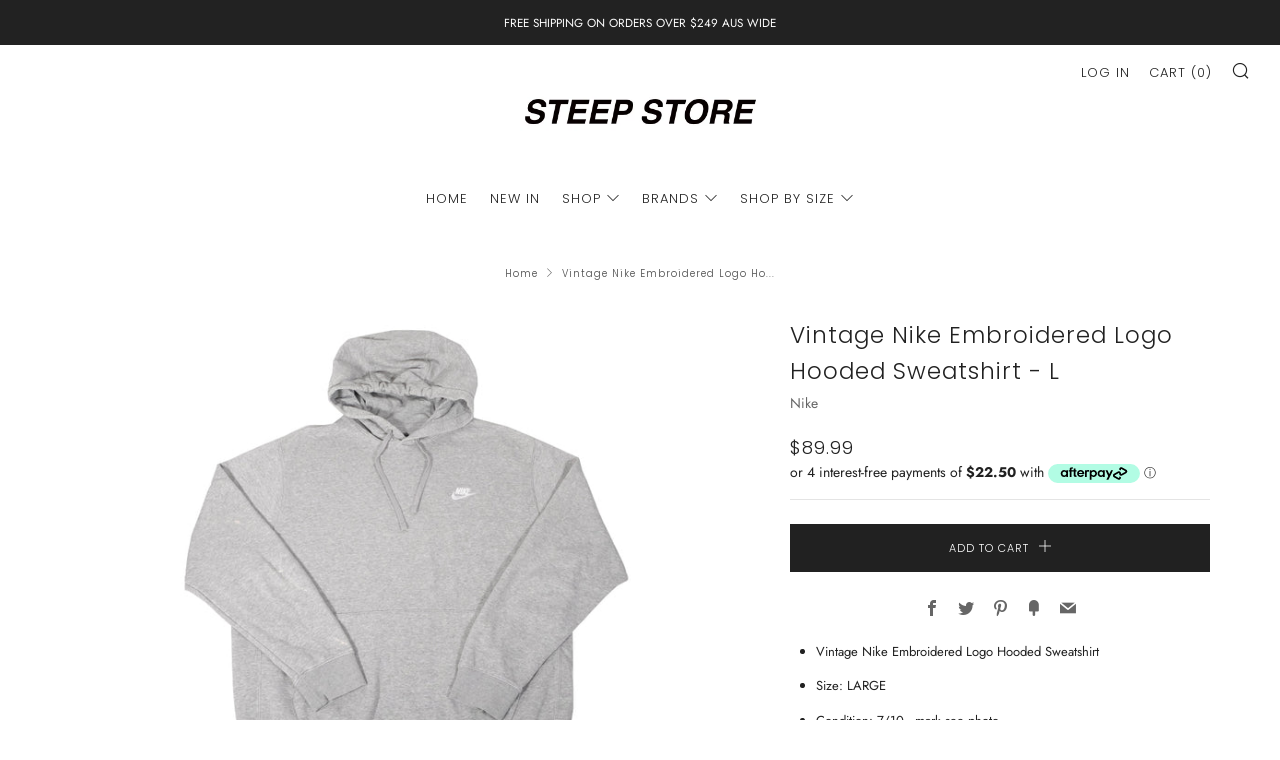

--- FILE ---
content_type: text/html; charset=utf-8
request_url: https://www.steepstore.com.au/products/vintage-nike-embroidered-logo-hooded-sweatshirt-l
body_size: 28059
content:
<!doctype html>
<!--[if IE 8]><html class="no-js lt-ie9" lang="en"> <![endif]-->
<!--[if IE 9 ]><html class="ie9 no-js" lang="en"> <![endif]-->
<!--[if (gt IE 9)|!(IE)]><!--> <html class="no-js" lang="en"> <!--<![endif]-->
<head>
  	<meta charset="utf-8">
  	<meta http-equiv="X-UA-Compatible" content="IE=edge,chrome=1">
  	<meta name="viewport" content="width=device-width, initial-scale=1.0, height=device-height, minimum-scale=1.0, user-scalable=0">
  	<meta name="theme-color" content="#212121">
  	<link rel="canonical" href="https://www.steepstore.com.au/products/vintage-nike-embroidered-logo-hooded-sweatshirt-l">

	<!-- Network optimisations -->
<link rel="preload" as="style" href="//www.steepstore.com.au/cdn/shop/t/33/assets/theme-critical.scss.css?v=19072496829040991511759259421"><link rel="preconnect" href="//cdn.shopify.com" crossorigin>
<link rel="preconnect" href="//fonts.shopifycdn.com" crossorigin>
<link rel="preconnect" href="//v.shopify.com" crossorigin>
<link rel="preconnect" href="//ajax.googleapis.com" crossorigin>
<link rel="preconnect" href="//s.ytimg.com" crossorigin>
<link rel="preconnect" href="//www.youtube.com" crossorigin>
<link rel="dns-prefetch" href="//productreviews.shopifycdn.com">
<link rel="dns-prefetch" href="//maps.googleapis.com">
<link rel="dns-prefetch" href="//maps.gstatic.com">

  	
	    <link rel="shortcut icon" href="//www.steepstore.com.au/cdn/shop/files/LOGO1_32x32.png?v=1613542897" type="image/png">
	

  	<!-- Title and description ================================================== -->
  	<title>
  	Vintage Nike Embroidered Logo Hooded Sweatshirt - L &ndash; Steep Store
  	</title>
  	
  		<meta name="description" content="Vintage Nike Embroidered Logo Hooded Sweatshirt Size: LARGE Condition: 7/10 - mark see photo Measurements - 69cm top of the shoulder down and 64cm pit to pit               ">
  	

  	<!-- /snippets/social-meta-tags.liquid -->




<meta property="og:site_name" content="Steep Store">
<meta property="og:url" content="https://www.steepstore.com.au/products/vintage-nike-embroidered-logo-hooded-sweatshirt-l">
<meta property="og:title" content="Vintage Nike Embroidered Logo Hooded Sweatshirt - L">
<meta property="og:type" content="product">
<meta property="og:description" content="Vintage Nike Embroidered Logo Hooded Sweatshirt Size: LARGE Condition: 7/10 - mark see photo Measurements - 69cm top of the shoulder down and 64cm pit to pit               ">

  <meta property="og:price:amount" content="89.99">
  <meta property="og:price:currency" content="AUD">

<meta property="og:image" content="http://www.steepstore.com.au/cdn/shop/products/nikehoodie_3b9202ba-abdc-496f-8d92-e48b46b62296_1200x1200.jpg?v=1666583433"><meta property="og:image" content="http://www.steepstore.com.au/cdn/shop/products/nikehoodie3_52ebcad3-1443-45ae-90bd-d1ac83f630ec_1200x1200.jpg?v=1666583433"><meta property="og:image" content="http://www.steepstore.com.au/cdn/shop/products/nikehoodie333_99263cec-1a36-4a45-b45a-6ab69869043f_1200x1200.jpg?v=1666583433">
<meta property="og:image:secure_url" content="https://www.steepstore.com.au/cdn/shop/products/nikehoodie_3b9202ba-abdc-496f-8d92-e48b46b62296_1200x1200.jpg?v=1666583433"><meta property="og:image:secure_url" content="https://www.steepstore.com.au/cdn/shop/products/nikehoodie3_52ebcad3-1443-45ae-90bd-d1ac83f630ec_1200x1200.jpg?v=1666583433"><meta property="og:image:secure_url" content="https://www.steepstore.com.au/cdn/shop/products/nikehoodie333_99263cec-1a36-4a45-b45a-6ab69869043f_1200x1200.jpg?v=1666583433">


<meta name="twitter:card" content="summary_large_image">
<meta name="twitter:title" content="Vintage Nike Embroidered Logo Hooded Sweatshirt - L">
<meta name="twitter:description" content="Vintage Nike Embroidered Logo Hooded Sweatshirt Size: LARGE Condition: 7/10 - mark see photo Measurements - 69cm top of the shoulder down and 64cm pit to pit               ">

 
  	<!-- JS before CSSOM =================================================== -->
  	<script type="text/javascript">
		theme = {};
		theme.t = {};
		theme.map = {};
		theme.cart_type = 'notification';
		theme.cart_ajax = true;
	</script>
  	<script src="//www.steepstore.com.au/cdn/shop/t/33/assets/lazysizes.min.js?v=9040863095426301011598935246"></script>
  	<script src="//www.steepstore.com.au/cdn/shop/t/33/assets/vendor.min.js?v=160240987720618128311598935254" defer="defer"></script>
  	<script src="//www.steepstore.com.au/cdn/shop/t/33/assets/ajax-cart.min.js?v=10364815538767294241598935268" defer="defer"></script>

  	<!-- CSS ================================================== -->
	<style>@font-face {
  font-family: Jost;
  font-weight: 400;
  font-style: normal;
  font-display: swap;
  src: url("//www.steepstore.com.au/cdn/fonts/jost/jost_n4.d47a1b6347ce4a4c9f437608011273009d91f2b7.woff2") format("woff2"),
       url("//www.steepstore.com.au/cdn/fonts/jost/jost_n4.791c46290e672b3f85c3d1c651ef2efa3819eadd.woff") format("woff");
}

@font-face {
  font-family: Poppins;
  font-weight: 300;
  font-style: normal;
  font-display: swap;
  src: url("//www.steepstore.com.au/cdn/fonts/poppins/poppins_n3.05f58335c3209cce17da4f1f1ab324ebe2982441.woff2") format("woff2"),
       url("//www.steepstore.com.au/cdn/fonts/poppins/poppins_n3.6971368e1f131d2c8ff8e3a44a36b577fdda3ff5.woff") format("woff");
}

@font-face {
  font-family: Poppins;
  font-weight: 300;
  font-style: normal;
  font-display: swap;
  src: url("//www.steepstore.com.au/cdn/fonts/poppins/poppins_n3.05f58335c3209cce17da4f1f1ab324ebe2982441.woff2") format("woff2"),
       url("//www.steepstore.com.au/cdn/fonts/poppins/poppins_n3.6971368e1f131d2c8ff8e3a44a36b577fdda3ff5.woff") format("woff");
}

@font-face {
  font-family: Poppins;
  font-weight: 300;
  font-style: normal;
  font-display: swap;
  src: url("//www.steepstore.com.au/cdn/fonts/poppins/poppins_n3.05f58335c3209cce17da4f1f1ab324ebe2982441.woff2") format("woff2"),
       url("//www.steepstore.com.au/cdn/fonts/poppins/poppins_n3.6971368e1f131d2c8ff8e3a44a36b577fdda3ff5.woff") format("woff");
}

@font-face {
  font-family: Jost;
  font-weight: 700;
  font-style: normal;
  font-display: swap;
  src: url("//www.steepstore.com.au/cdn/fonts/jost/jost_n7.921dc18c13fa0b0c94c5e2517ffe06139c3615a3.woff2") format("woff2"),
       url("//www.steepstore.com.au/cdn/fonts/jost/jost_n7.cbfc16c98c1e195f46c536e775e4e959c5f2f22b.woff") format("woff");
}

@font-face {
  font-family: Jost;
  font-weight: 400;
  font-style: italic;
  font-display: swap;
  src: url("//www.steepstore.com.au/cdn/fonts/jost/jost_i4.b690098389649750ada222b9763d55796c5283a5.woff2") format("woff2"),
       url("//www.steepstore.com.au/cdn/fonts/jost/jost_i4.fd766415a47e50b9e391ae7ec04e2ae25e7e28b0.woff") format("woff");
}

@font-face {
  font-family: Jost;
  font-weight: 700;
  font-style: italic;
  font-display: swap;
  src: url("//www.steepstore.com.au/cdn/fonts/jost/jost_i7.d8201b854e41e19d7ed9b1a31fe4fe71deea6d3f.woff2") format("woff2"),
       url("//www.steepstore.com.au/cdn/fonts/jost/jost_i7.eae515c34e26b6c853efddc3fc0c552e0de63757.woff") format("woff");
}

</style>

<link rel="stylesheet" href="//www.steepstore.com.au/cdn/shop/t/33/assets/theme-critical.scss.css?v=19072496829040991511759259421">

<link rel="preload" href="//www.steepstore.com.au/cdn/shop/t/33/assets/theme.scss.css?v=99947539372424932261759259422" as="style" onload="this.onload=null;this.rel='stylesheet'">
<noscript><link rel="stylesheet" href="//www.steepstore.com.au/cdn/shop/t/33/assets/theme.scss.css?v=99947539372424932261759259422"></noscript>
<script>
	/*! loadCSS rel=preload polyfill. [c]2017 Filament Group, Inc. MIT License */
	(function(w){"use strict";if(!w.loadCSS){w.loadCSS=function(){}}var rp=loadCSS.relpreload={};rp.support=(function(){var ret;try{ret=w.document.createElement("link").relList.supports("preload")}catch(e){ret=false}return function(){return ret}})();rp.bindMediaToggle=function(link){var finalMedia=link.media||"all";function enableStylesheet(){if(link.addEventListener){link.removeEventListener("load",enableStylesheet)}else if(link.attachEvent){link.detachEvent("onload",enableStylesheet)}link.setAttribute("onload",null);link.media=finalMedia}if(link.addEventListener){link.addEventListener("load",enableStylesheet)}else if(link.attachEvent){link.attachEvent("onload",enableStylesheet)}setTimeout(function(){link.rel="stylesheet";link.media="only x"});setTimeout(enableStylesheet,3000)};rp.poly=function(){if(rp.support()){return}var links=w.document.getElementsByTagName("link");for(var i=0;i<links.length;i+=1){var link=links[i];if(link.rel==="preload"&&link.getAttribute("as")==="style"&&!link.getAttribute("data-loadcss")){link.setAttribute("data-loadcss",true);rp.bindMediaToggle(link)}}};if(!rp.support()){rp.poly();var run=w.setInterval(rp.poly,500);if(w.addEventListener){w.addEventListener("load",function(){rp.poly();w.clearInterval(run)})}else if(w.attachEvent){w.attachEvent("onload",function(){rp.poly();w.clearInterval(run)})}}if(typeof exports!=="undefined"){exports.loadCSS=loadCSS}else{w.loadCSS=loadCSS}}(typeof global!=="undefined"?global:this));
</script>

	<!-- JS after CSSOM=================================================== -->
  	<script src="//www.steepstore.com.au/cdn/shop/t/33/assets/theme.min.js?v=15003946479074075941598935257" defer="defer"></script>
  	<script src="//www.steepstore.com.au/cdn/shop/t/33/assets/custom.js?v=152733329445290166911598935252" defer="defer"></script>

  	
  	

	<!-- Header hook for plugins ================================================== -->
  	<script>window.performance && window.performance.mark && window.performance.mark('shopify.content_for_header.start');</script><meta name="facebook-domain-verification" content="p0zpakn12m5e9ueeyo75rv7vv5she6">
<meta name="facebook-domain-verification" content="utezqk3ttinerqddeuhna7em5ogh6p">
<meta id="shopify-digital-wallet" name="shopify-digital-wallet" content="/14981396/digital_wallets/dialog">
<meta name="shopify-checkout-api-token" content="c0972c93fa9d7dbc381dd040daff7312">
<link rel="alternate" type="application/json+oembed" href="https://www.steepstore.com.au/products/vintage-nike-embroidered-logo-hooded-sweatshirt-l.oembed">
<script async="async" src="/checkouts/internal/preloads.js?locale=en-AU"></script>
<link rel="preconnect" href="https://shop.app" crossorigin="anonymous">
<script async="async" src="https://shop.app/checkouts/internal/preloads.js?locale=en-AU&shop_id=14981396" crossorigin="anonymous"></script>
<script id="shopify-features" type="application/json">{"accessToken":"c0972c93fa9d7dbc381dd040daff7312","betas":["rich-media-storefront-analytics"],"domain":"www.steepstore.com.au","predictiveSearch":true,"shopId":14981396,"locale":"en"}</script>
<script>var Shopify = Shopify || {};
Shopify.shop = "steep-store.myshopify.com";
Shopify.locale = "en";
Shopify.currency = {"active":"AUD","rate":"1.0"};
Shopify.country = "AU";
Shopify.theme = {"name":"Venue Sept 2020","id":81306320963,"schema_name":"Venue","schema_version":"4.6.3","theme_store_id":836,"role":"main"};
Shopify.theme.handle = "null";
Shopify.theme.style = {"id":null,"handle":null};
Shopify.cdnHost = "www.steepstore.com.au/cdn";
Shopify.routes = Shopify.routes || {};
Shopify.routes.root = "/";</script>
<script type="module">!function(o){(o.Shopify=o.Shopify||{}).modules=!0}(window);</script>
<script>!function(o){function n(){var o=[];function n(){o.push(Array.prototype.slice.apply(arguments))}return n.q=o,n}var t=o.Shopify=o.Shopify||{};t.loadFeatures=n(),t.autoloadFeatures=n()}(window);</script>
<script>
  window.ShopifyPay = window.ShopifyPay || {};
  window.ShopifyPay.apiHost = "shop.app\/pay";
  window.ShopifyPay.redirectState = null;
</script>
<script id="shop-js-analytics" type="application/json">{"pageType":"product"}</script>
<script defer="defer" async type="module" src="//www.steepstore.com.au/cdn/shopifycloud/shop-js/modules/v2/client.init-shop-cart-sync_C5BV16lS.en.esm.js"></script>
<script defer="defer" async type="module" src="//www.steepstore.com.au/cdn/shopifycloud/shop-js/modules/v2/chunk.common_CygWptCX.esm.js"></script>
<script type="module">
  await import("//www.steepstore.com.au/cdn/shopifycloud/shop-js/modules/v2/client.init-shop-cart-sync_C5BV16lS.en.esm.js");
await import("//www.steepstore.com.au/cdn/shopifycloud/shop-js/modules/v2/chunk.common_CygWptCX.esm.js");

  window.Shopify.SignInWithShop?.initShopCartSync?.({"fedCMEnabled":true,"windoidEnabled":true});

</script>
<script>
  window.Shopify = window.Shopify || {};
  if (!window.Shopify.featureAssets) window.Shopify.featureAssets = {};
  window.Shopify.featureAssets['shop-js'] = {"shop-cart-sync":["modules/v2/client.shop-cart-sync_ZFArdW7E.en.esm.js","modules/v2/chunk.common_CygWptCX.esm.js"],"init-fed-cm":["modules/v2/client.init-fed-cm_CmiC4vf6.en.esm.js","modules/v2/chunk.common_CygWptCX.esm.js"],"shop-button":["modules/v2/client.shop-button_tlx5R9nI.en.esm.js","modules/v2/chunk.common_CygWptCX.esm.js"],"shop-cash-offers":["modules/v2/client.shop-cash-offers_DOA2yAJr.en.esm.js","modules/v2/chunk.common_CygWptCX.esm.js","modules/v2/chunk.modal_D71HUcav.esm.js"],"init-windoid":["modules/v2/client.init-windoid_sURxWdc1.en.esm.js","modules/v2/chunk.common_CygWptCX.esm.js"],"shop-toast-manager":["modules/v2/client.shop-toast-manager_ClPi3nE9.en.esm.js","modules/v2/chunk.common_CygWptCX.esm.js"],"init-shop-email-lookup-coordinator":["modules/v2/client.init-shop-email-lookup-coordinator_B8hsDcYM.en.esm.js","modules/v2/chunk.common_CygWptCX.esm.js"],"init-shop-cart-sync":["modules/v2/client.init-shop-cart-sync_C5BV16lS.en.esm.js","modules/v2/chunk.common_CygWptCX.esm.js"],"avatar":["modules/v2/client.avatar_BTnouDA3.en.esm.js"],"pay-button":["modules/v2/client.pay-button_FdsNuTd3.en.esm.js","modules/v2/chunk.common_CygWptCX.esm.js"],"init-customer-accounts":["modules/v2/client.init-customer-accounts_DxDtT_ad.en.esm.js","modules/v2/client.shop-login-button_C5VAVYt1.en.esm.js","modules/v2/chunk.common_CygWptCX.esm.js","modules/v2/chunk.modal_D71HUcav.esm.js"],"init-shop-for-new-customer-accounts":["modules/v2/client.init-shop-for-new-customer-accounts_ChsxoAhi.en.esm.js","modules/v2/client.shop-login-button_C5VAVYt1.en.esm.js","modules/v2/chunk.common_CygWptCX.esm.js","modules/v2/chunk.modal_D71HUcav.esm.js"],"shop-login-button":["modules/v2/client.shop-login-button_C5VAVYt1.en.esm.js","modules/v2/chunk.common_CygWptCX.esm.js","modules/v2/chunk.modal_D71HUcav.esm.js"],"init-customer-accounts-sign-up":["modules/v2/client.init-customer-accounts-sign-up_CPSyQ0Tj.en.esm.js","modules/v2/client.shop-login-button_C5VAVYt1.en.esm.js","modules/v2/chunk.common_CygWptCX.esm.js","modules/v2/chunk.modal_D71HUcav.esm.js"],"shop-follow-button":["modules/v2/client.shop-follow-button_Cva4Ekp9.en.esm.js","modules/v2/chunk.common_CygWptCX.esm.js","modules/v2/chunk.modal_D71HUcav.esm.js"],"checkout-modal":["modules/v2/client.checkout-modal_BPM8l0SH.en.esm.js","modules/v2/chunk.common_CygWptCX.esm.js","modules/v2/chunk.modal_D71HUcav.esm.js"],"lead-capture":["modules/v2/client.lead-capture_Bi8yE_yS.en.esm.js","modules/v2/chunk.common_CygWptCX.esm.js","modules/v2/chunk.modal_D71HUcav.esm.js"],"shop-login":["modules/v2/client.shop-login_D6lNrXab.en.esm.js","modules/v2/chunk.common_CygWptCX.esm.js","modules/v2/chunk.modal_D71HUcav.esm.js"],"payment-terms":["modules/v2/client.payment-terms_CZxnsJam.en.esm.js","modules/v2/chunk.common_CygWptCX.esm.js","modules/v2/chunk.modal_D71HUcav.esm.js"]};
</script>
<script>(function() {
  var isLoaded = false;
  function asyncLoad() {
    if (isLoaded) return;
    isLoaded = true;
    var urls = ["https:\/\/chimpstatic.com\/mcjs-connected\/js\/users\/81e83846c09d6186791f4da0d\/3e270ad08e68413bf4b51f128.js?shop=steep-store.myshopify.com","https:\/\/cdn.shopify.com\/s\/files\/1\/1498\/1396\/t\/30\/assets\/globo.menu.init.js?v=1600663390\u0026shop=steep-store.myshopify.com","https:\/\/cdn.hextom.com\/js\/quickannouncementbar.js?shop=steep-store.myshopify.com","https:\/\/a.mailmunch.co\/widgets\/site-973670-f0d887d10448bd18a1ccca58880639503295d358.js?shop=steep-store.myshopify.com"];
    for (var i = 0; i < urls.length; i++) {
      var s = document.createElement('script');
      s.type = 'text/javascript';
      s.async = true;
      s.src = urls[i];
      var x = document.getElementsByTagName('script')[0];
      x.parentNode.insertBefore(s, x);
    }
  };
  if(window.attachEvent) {
    window.attachEvent('onload', asyncLoad);
  } else {
    window.addEventListener('load', asyncLoad, false);
  }
})();</script>
<script id="__st">var __st={"a":14981396,"offset":39600,"reqid":"b5898e37-75d8-4079-bc84-bb03e9a1bec4-1768736027","pageurl":"www.steepstore.com.au\/products\/vintage-nike-embroidered-logo-hooded-sweatshirt-l","u":"e4251c93220a","p":"product","rtyp":"product","rid":7904174145757};</script>
<script>window.ShopifyPaypalV4VisibilityTracking = true;</script>
<script id="captcha-bootstrap">!function(){'use strict';const t='contact',e='account',n='new_comment',o=[[t,t],['blogs',n],['comments',n],[t,'customer']],c=[[e,'customer_login'],[e,'guest_login'],[e,'recover_customer_password'],[e,'create_customer']],r=t=>t.map((([t,e])=>`form[action*='/${t}']:not([data-nocaptcha='true']) input[name='form_type'][value='${e}']`)).join(','),a=t=>()=>t?[...document.querySelectorAll(t)].map((t=>t.form)):[];function s(){const t=[...o],e=r(t);return a(e)}const i='password',u='form_key',d=['recaptcha-v3-token','g-recaptcha-response','h-captcha-response',i],f=()=>{try{return window.sessionStorage}catch{return}},m='__shopify_v',_=t=>t.elements[u];function p(t,e,n=!1){try{const o=window.sessionStorage,c=JSON.parse(o.getItem(e)),{data:r}=function(t){const{data:e,action:n}=t;return t[m]||n?{data:e,action:n}:{data:t,action:n}}(c);for(const[e,n]of Object.entries(r))t.elements[e]&&(t.elements[e].value=n);n&&o.removeItem(e)}catch(o){console.error('form repopulation failed',{error:o})}}const l='form_type',E='cptcha';function T(t){t.dataset[E]=!0}const w=window,h=w.document,L='Shopify',v='ce_forms',y='captcha';let A=!1;((t,e)=>{const n=(g='f06e6c50-85a8-45c8-87d0-21a2b65856fe',I='https://cdn.shopify.com/shopifycloud/storefront-forms-hcaptcha/ce_storefront_forms_captcha_hcaptcha.v1.5.2.iife.js',D={infoText:'Protected by hCaptcha',privacyText:'Privacy',termsText:'Terms'},(t,e,n)=>{const o=w[L][v],c=o.bindForm;if(c)return c(t,g,e,D).then(n);var r;o.q.push([[t,g,e,D],n]),r=I,A||(h.body.append(Object.assign(h.createElement('script'),{id:'captcha-provider',async:!0,src:r})),A=!0)});var g,I,D;w[L]=w[L]||{},w[L][v]=w[L][v]||{},w[L][v].q=[],w[L][y]=w[L][y]||{},w[L][y].protect=function(t,e){n(t,void 0,e),T(t)},Object.freeze(w[L][y]),function(t,e,n,w,h,L){const[v,y,A,g]=function(t,e,n){const i=e?o:[],u=t?c:[],d=[...i,...u],f=r(d),m=r(i),_=r(d.filter((([t,e])=>n.includes(e))));return[a(f),a(m),a(_),s()]}(w,h,L),I=t=>{const e=t.target;return e instanceof HTMLFormElement?e:e&&e.form},D=t=>v().includes(t);t.addEventListener('submit',(t=>{const e=I(t);if(!e)return;const n=D(e)&&!e.dataset.hcaptchaBound&&!e.dataset.recaptchaBound,o=_(e),c=g().includes(e)&&(!o||!o.value);(n||c)&&t.preventDefault(),c&&!n&&(function(t){try{if(!f())return;!function(t){const e=f();if(!e)return;const n=_(t);if(!n)return;const o=n.value;o&&e.removeItem(o)}(t);const e=Array.from(Array(32),(()=>Math.random().toString(36)[2])).join('');!function(t,e){_(t)||t.append(Object.assign(document.createElement('input'),{type:'hidden',name:u})),t.elements[u].value=e}(t,e),function(t,e){const n=f();if(!n)return;const o=[...t.querySelectorAll(`input[type='${i}']`)].map((({name:t})=>t)),c=[...d,...o],r={};for(const[a,s]of new FormData(t).entries())c.includes(a)||(r[a]=s);n.setItem(e,JSON.stringify({[m]:1,action:t.action,data:r}))}(t,e)}catch(e){console.error('failed to persist form',e)}}(e),e.submit())}));const S=(t,e)=>{t&&!t.dataset[E]&&(n(t,e.some((e=>e===t))),T(t))};for(const o of['focusin','change'])t.addEventListener(o,(t=>{const e=I(t);D(e)&&S(e,y())}));const B=e.get('form_key'),M=e.get(l),P=B&&M;t.addEventListener('DOMContentLoaded',(()=>{const t=y();if(P)for(const e of t)e.elements[l].value===M&&p(e,B);[...new Set([...A(),...v().filter((t=>'true'===t.dataset.shopifyCaptcha))])].forEach((e=>S(e,t)))}))}(h,new URLSearchParams(w.location.search),n,t,e,['guest_login'])})(!0,!0)}();</script>
<script integrity="sha256-4kQ18oKyAcykRKYeNunJcIwy7WH5gtpwJnB7kiuLZ1E=" data-source-attribution="shopify.loadfeatures" defer="defer" src="//www.steepstore.com.au/cdn/shopifycloud/storefront/assets/storefront/load_feature-a0a9edcb.js" crossorigin="anonymous"></script>
<script crossorigin="anonymous" defer="defer" src="//www.steepstore.com.au/cdn/shopifycloud/storefront/assets/shopify_pay/storefront-65b4c6d7.js?v=20250812"></script>
<script data-source-attribution="shopify.dynamic_checkout.dynamic.init">var Shopify=Shopify||{};Shopify.PaymentButton=Shopify.PaymentButton||{isStorefrontPortableWallets:!0,init:function(){window.Shopify.PaymentButton.init=function(){};var t=document.createElement("script");t.src="https://www.steepstore.com.au/cdn/shopifycloud/portable-wallets/latest/portable-wallets.en.js",t.type="module",document.head.appendChild(t)}};
</script>
<script data-source-attribution="shopify.dynamic_checkout.buyer_consent">
  function portableWalletsHideBuyerConsent(e){var t=document.getElementById("shopify-buyer-consent"),n=document.getElementById("shopify-subscription-policy-button");t&&n&&(t.classList.add("hidden"),t.setAttribute("aria-hidden","true"),n.removeEventListener("click",e))}function portableWalletsShowBuyerConsent(e){var t=document.getElementById("shopify-buyer-consent"),n=document.getElementById("shopify-subscription-policy-button");t&&n&&(t.classList.remove("hidden"),t.removeAttribute("aria-hidden"),n.addEventListener("click",e))}window.Shopify?.PaymentButton&&(window.Shopify.PaymentButton.hideBuyerConsent=portableWalletsHideBuyerConsent,window.Shopify.PaymentButton.showBuyerConsent=portableWalletsShowBuyerConsent);
</script>
<script data-source-attribution="shopify.dynamic_checkout.cart.bootstrap">document.addEventListener("DOMContentLoaded",(function(){function t(){return document.querySelector("shopify-accelerated-checkout-cart, shopify-accelerated-checkout")}if(t())Shopify.PaymentButton.init();else{new MutationObserver((function(e,n){t()&&(Shopify.PaymentButton.init(),n.disconnect())})).observe(document.body,{childList:!0,subtree:!0})}}));
</script>
<link id="shopify-accelerated-checkout-styles" rel="stylesheet" media="screen" href="https://www.steepstore.com.au/cdn/shopifycloud/portable-wallets/latest/accelerated-checkout-backwards-compat.css" crossorigin="anonymous">
<style id="shopify-accelerated-checkout-cart">
        #shopify-buyer-consent {
  margin-top: 1em;
  display: inline-block;
  width: 100%;
}

#shopify-buyer-consent.hidden {
  display: none;
}

#shopify-subscription-policy-button {
  background: none;
  border: none;
  padding: 0;
  text-decoration: underline;
  font-size: inherit;
  cursor: pointer;
}

#shopify-subscription-policy-button::before {
  box-shadow: none;
}

      </style>

<script>window.performance && window.performance.mark && window.performance.mark('shopify.content_for_header.end');</script>

	<script>var loox_global_hash = '1696306259404';</script><style>.loox-reviews-default { max-width: 1200px; margin: 0 auto; }.loox-rating .loox-icon { color:#000000; }</style>
<link href="https://monorail-edge.shopifysvc.com" rel="dns-prefetch">
<script>(function(){if ("sendBeacon" in navigator && "performance" in window) {try {var session_token_from_headers = performance.getEntriesByType('navigation')[0].serverTiming.find(x => x.name == '_s').description;} catch {var session_token_from_headers = undefined;}var session_cookie_matches = document.cookie.match(/_shopify_s=([^;]*)/);var session_token_from_cookie = session_cookie_matches && session_cookie_matches.length === 2 ? session_cookie_matches[1] : "";var session_token = session_token_from_headers || session_token_from_cookie || "";function handle_abandonment_event(e) {var entries = performance.getEntries().filter(function(entry) {return /monorail-edge.shopifysvc.com/.test(entry.name);});if (!window.abandonment_tracked && entries.length === 0) {window.abandonment_tracked = true;var currentMs = Date.now();var navigation_start = performance.timing.navigationStart;var payload = {shop_id: 14981396,url: window.location.href,navigation_start,duration: currentMs - navigation_start,session_token,page_type: "product"};window.navigator.sendBeacon("https://monorail-edge.shopifysvc.com/v1/produce", JSON.stringify({schema_id: "online_store_buyer_site_abandonment/1.1",payload: payload,metadata: {event_created_at_ms: currentMs,event_sent_at_ms: currentMs}}));}}window.addEventListener('pagehide', handle_abandonment_event);}}());</script>
<script id="web-pixels-manager-setup">(function e(e,d,r,n,o){if(void 0===o&&(o={}),!Boolean(null===(a=null===(i=window.Shopify)||void 0===i?void 0:i.analytics)||void 0===a?void 0:a.replayQueue)){var i,a;window.Shopify=window.Shopify||{};var t=window.Shopify;t.analytics=t.analytics||{};var s=t.analytics;s.replayQueue=[],s.publish=function(e,d,r){return s.replayQueue.push([e,d,r]),!0};try{self.performance.mark("wpm:start")}catch(e){}var l=function(){var e={modern:/Edge?\/(1{2}[4-9]|1[2-9]\d|[2-9]\d{2}|\d{4,})\.\d+(\.\d+|)|Firefox\/(1{2}[4-9]|1[2-9]\d|[2-9]\d{2}|\d{4,})\.\d+(\.\d+|)|Chrom(ium|e)\/(9{2}|\d{3,})\.\d+(\.\d+|)|(Maci|X1{2}).+ Version\/(15\.\d+|(1[6-9]|[2-9]\d|\d{3,})\.\d+)([,.]\d+|)( \(\w+\)|)( Mobile\/\w+|) Safari\/|Chrome.+OPR\/(9{2}|\d{3,})\.\d+\.\d+|(CPU[ +]OS|iPhone[ +]OS|CPU[ +]iPhone|CPU IPhone OS|CPU iPad OS)[ +]+(15[._]\d+|(1[6-9]|[2-9]\d|\d{3,})[._]\d+)([._]\d+|)|Android:?[ /-](13[3-9]|1[4-9]\d|[2-9]\d{2}|\d{4,})(\.\d+|)(\.\d+|)|Android.+Firefox\/(13[5-9]|1[4-9]\d|[2-9]\d{2}|\d{4,})\.\d+(\.\d+|)|Android.+Chrom(ium|e)\/(13[3-9]|1[4-9]\d|[2-9]\d{2}|\d{4,})\.\d+(\.\d+|)|SamsungBrowser\/([2-9]\d|\d{3,})\.\d+/,legacy:/Edge?\/(1[6-9]|[2-9]\d|\d{3,})\.\d+(\.\d+|)|Firefox\/(5[4-9]|[6-9]\d|\d{3,})\.\d+(\.\d+|)|Chrom(ium|e)\/(5[1-9]|[6-9]\d|\d{3,})\.\d+(\.\d+|)([\d.]+$|.*Safari\/(?![\d.]+ Edge\/[\d.]+$))|(Maci|X1{2}).+ Version\/(10\.\d+|(1[1-9]|[2-9]\d|\d{3,})\.\d+)([,.]\d+|)( \(\w+\)|)( Mobile\/\w+|) Safari\/|Chrome.+OPR\/(3[89]|[4-9]\d|\d{3,})\.\d+\.\d+|(CPU[ +]OS|iPhone[ +]OS|CPU[ +]iPhone|CPU IPhone OS|CPU iPad OS)[ +]+(10[._]\d+|(1[1-9]|[2-9]\d|\d{3,})[._]\d+)([._]\d+|)|Android:?[ /-](13[3-9]|1[4-9]\d|[2-9]\d{2}|\d{4,})(\.\d+|)(\.\d+|)|Mobile Safari.+OPR\/([89]\d|\d{3,})\.\d+\.\d+|Android.+Firefox\/(13[5-9]|1[4-9]\d|[2-9]\d{2}|\d{4,})\.\d+(\.\d+|)|Android.+Chrom(ium|e)\/(13[3-9]|1[4-9]\d|[2-9]\d{2}|\d{4,})\.\d+(\.\d+|)|Android.+(UC? ?Browser|UCWEB|U3)[ /]?(15\.([5-9]|\d{2,})|(1[6-9]|[2-9]\d|\d{3,})\.\d+)\.\d+|SamsungBrowser\/(5\.\d+|([6-9]|\d{2,})\.\d+)|Android.+MQ{2}Browser\/(14(\.(9|\d{2,})|)|(1[5-9]|[2-9]\d|\d{3,})(\.\d+|))(\.\d+|)|K[Aa][Ii]OS\/(3\.\d+|([4-9]|\d{2,})\.\d+)(\.\d+|)/},d=e.modern,r=e.legacy,n=navigator.userAgent;return n.match(d)?"modern":n.match(r)?"legacy":"unknown"}(),u="modern"===l?"modern":"legacy",c=(null!=n?n:{modern:"",legacy:""})[u],f=function(e){return[e.baseUrl,"/wpm","/b",e.hashVersion,"modern"===e.buildTarget?"m":"l",".js"].join("")}({baseUrl:d,hashVersion:r,buildTarget:u}),m=function(e){var d=e.version,r=e.bundleTarget,n=e.surface,o=e.pageUrl,i=e.monorailEndpoint;return{emit:function(e){var a=e.status,t=e.errorMsg,s=(new Date).getTime(),l=JSON.stringify({metadata:{event_sent_at_ms:s},events:[{schema_id:"web_pixels_manager_load/3.1",payload:{version:d,bundle_target:r,page_url:o,status:a,surface:n,error_msg:t},metadata:{event_created_at_ms:s}}]});if(!i)return console&&console.warn&&console.warn("[Web Pixels Manager] No Monorail endpoint provided, skipping logging."),!1;try{return self.navigator.sendBeacon.bind(self.navigator)(i,l)}catch(e){}var u=new XMLHttpRequest;try{return u.open("POST",i,!0),u.setRequestHeader("Content-Type","text/plain"),u.send(l),!0}catch(e){return console&&console.warn&&console.warn("[Web Pixels Manager] Got an unhandled error while logging to Monorail."),!1}}}}({version:r,bundleTarget:l,surface:e.surface,pageUrl:self.location.href,monorailEndpoint:e.monorailEndpoint});try{o.browserTarget=l,function(e){var d=e.src,r=e.async,n=void 0===r||r,o=e.onload,i=e.onerror,a=e.sri,t=e.scriptDataAttributes,s=void 0===t?{}:t,l=document.createElement("script"),u=document.querySelector("head"),c=document.querySelector("body");if(l.async=n,l.src=d,a&&(l.integrity=a,l.crossOrigin="anonymous"),s)for(var f in s)if(Object.prototype.hasOwnProperty.call(s,f))try{l.dataset[f]=s[f]}catch(e){}if(o&&l.addEventListener("load",o),i&&l.addEventListener("error",i),u)u.appendChild(l);else{if(!c)throw new Error("Did not find a head or body element to append the script");c.appendChild(l)}}({src:f,async:!0,onload:function(){if(!function(){var e,d;return Boolean(null===(d=null===(e=window.Shopify)||void 0===e?void 0:e.analytics)||void 0===d?void 0:d.initialized)}()){var d=window.webPixelsManager.init(e)||void 0;if(d){var r=window.Shopify.analytics;r.replayQueue.forEach((function(e){var r=e[0],n=e[1],o=e[2];d.publishCustomEvent(r,n,o)})),r.replayQueue=[],r.publish=d.publishCustomEvent,r.visitor=d.visitor,r.initialized=!0}}},onerror:function(){return m.emit({status:"failed",errorMsg:"".concat(f," has failed to load")})},sri:function(e){var d=/^sha384-[A-Za-z0-9+/=]+$/;return"string"==typeof e&&d.test(e)}(c)?c:"",scriptDataAttributes:o}),m.emit({status:"loading"})}catch(e){m.emit({status:"failed",errorMsg:(null==e?void 0:e.message)||"Unknown error"})}}})({shopId: 14981396,storefrontBaseUrl: "https://www.steepstore.com.au",extensionsBaseUrl: "https://extensions.shopifycdn.com/cdn/shopifycloud/web-pixels-manager",monorailEndpoint: "https://monorail-edge.shopifysvc.com/unstable/produce_batch",surface: "storefront-renderer",enabledBetaFlags: ["2dca8a86"],webPixelsConfigList: [{"id":"72057053","configuration":"{\"tagID\":\"2614226157153\"}","eventPayloadVersion":"v1","runtimeContext":"STRICT","scriptVersion":"18031546ee651571ed29edbe71a3550b","type":"APP","apiClientId":3009811,"privacyPurposes":["ANALYTICS","MARKETING","SALE_OF_DATA"],"dataSharingAdjustments":{"protectedCustomerApprovalScopes":["read_customer_address","read_customer_email","read_customer_name","read_customer_personal_data","read_customer_phone"]}},{"id":"59670749","eventPayloadVersion":"v1","runtimeContext":"LAX","scriptVersion":"1","type":"CUSTOM","privacyPurposes":["MARKETING"],"name":"Meta pixel (migrated)"},{"id":"shopify-app-pixel","configuration":"{}","eventPayloadVersion":"v1","runtimeContext":"STRICT","scriptVersion":"0450","apiClientId":"shopify-pixel","type":"APP","privacyPurposes":["ANALYTICS","MARKETING"]},{"id":"shopify-custom-pixel","eventPayloadVersion":"v1","runtimeContext":"LAX","scriptVersion":"0450","apiClientId":"shopify-pixel","type":"CUSTOM","privacyPurposes":["ANALYTICS","MARKETING"]}],isMerchantRequest: false,initData: {"shop":{"name":"Steep Store","paymentSettings":{"currencyCode":"AUD"},"myshopifyDomain":"steep-store.myshopify.com","countryCode":"AU","storefrontUrl":"https:\/\/www.steepstore.com.au"},"customer":null,"cart":null,"checkout":null,"productVariants":[{"price":{"amount":89.99,"currencyCode":"AUD"},"product":{"title":"Vintage Nike Embroidered Logo Hooded Sweatshirt - L","vendor":"Nike","id":"7904174145757","untranslatedTitle":"Vintage Nike Embroidered Logo Hooded Sweatshirt - L","url":"\/products\/vintage-nike-embroidered-logo-hooded-sweatshirt-l","type":""},"id":"43452339388637","image":{"src":"\/\/www.steepstore.com.au\/cdn\/shop\/products\/nikehoodie_3b9202ba-abdc-496f-8d92-e48b46b62296.jpg?v=1666583433"},"sku":"#25","title":"Default Title","untranslatedTitle":"Default Title"}],"purchasingCompany":null},},"https://www.steepstore.com.au/cdn","fcfee988w5aeb613cpc8e4bc33m6693e112",{"modern":"","legacy":""},{"shopId":"14981396","storefrontBaseUrl":"https:\/\/www.steepstore.com.au","extensionBaseUrl":"https:\/\/extensions.shopifycdn.com\/cdn\/shopifycloud\/web-pixels-manager","surface":"storefront-renderer","enabledBetaFlags":"[\"2dca8a86\"]","isMerchantRequest":"false","hashVersion":"fcfee988w5aeb613cpc8e4bc33m6693e112","publish":"custom","events":"[[\"page_viewed\",{}],[\"product_viewed\",{\"productVariant\":{\"price\":{\"amount\":89.99,\"currencyCode\":\"AUD\"},\"product\":{\"title\":\"Vintage Nike Embroidered Logo Hooded Sweatshirt - L\",\"vendor\":\"Nike\",\"id\":\"7904174145757\",\"untranslatedTitle\":\"Vintage Nike Embroidered Logo Hooded Sweatshirt - L\",\"url\":\"\/products\/vintage-nike-embroidered-logo-hooded-sweatshirt-l\",\"type\":\"\"},\"id\":\"43452339388637\",\"image\":{\"src\":\"\/\/www.steepstore.com.au\/cdn\/shop\/products\/nikehoodie_3b9202ba-abdc-496f-8d92-e48b46b62296.jpg?v=1666583433\"},\"sku\":\"#25\",\"title\":\"Default Title\",\"untranslatedTitle\":\"Default Title\"}}]]"});</script><script>
  window.ShopifyAnalytics = window.ShopifyAnalytics || {};
  window.ShopifyAnalytics.meta = window.ShopifyAnalytics.meta || {};
  window.ShopifyAnalytics.meta.currency = 'AUD';
  var meta = {"product":{"id":7904174145757,"gid":"gid:\/\/shopify\/Product\/7904174145757","vendor":"Nike","type":"","handle":"vintage-nike-embroidered-logo-hooded-sweatshirt-l","variants":[{"id":43452339388637,"price":8999,"name":"Vintage Nike Embroidered Logo Hooded Sweatshirt - L","public_title":null,"sku":"#25"}],"remote":false},"page":{"pageType":"product","resourceType":"product","resourceId":7904174145757,"requestId":"b5898e37-75d8-4079-bc84-bb03e9a1bec4-1768736027"}};
  for (var attr in meta) {
    window.ShopifyAnalytics.meta[attr] = meta[attr];
  }
</script>
<script class="analytics">
  (function () {
    var customDocumentWrite = function(content) {
      var jquery = null;

      if (window.jQuery) {
        jquery = window.jQuery;
      } else if (window.Checkout && window.Checkout.$) {
        jquery = window.Checkout.$;
      }

      if (jquery) {
        jquery('body').append(content);
      }
    };

    var hasLoggedConversion = function(token) {
      if (token) {
        return document.cookie.indexOf('loggedConversion=' + token) !== -1;
      }
      return false;
    }

    var setCookieIfConversion = function(token) {
      if (token) {
        var twoMonthsFromNow = new Date(Date.now());
        twoMonthsFromNow.setMonth(twoMonthsFromNow.getMonth() + 2);

        document.cookie = 'loggedConversion=' + token + '; expires=' + twoMonthsFromNow;
      }
    }

    var trekkie = window.ShopifyAnalytics.lib = window.trekkie = window.trekkie || [];
    if (trekkie.integrations) {
      return;
    }
    trekkie.methods = [
      'identify',
      'page',
      'ready',
      'track',
      'trackForm',
      'trackLink'
    ];
    trekkie.factory = function(method) {
      return function() {
        var args = Array.prototype.slice.call(arguments);
        args.unshift(method);
        trekkie.push(args);
        return trekkie;
      };
    };
    for (var i = 0; i < trekkie.methods.length; i++) {
      var key = trekkie.methods[i];
      trekkie[key] = trekkie.factory(key);
    }
    trekkie.load = function(config) {
      trekkie.config = config || {};
      trekkie.config.initialDocumentCookie = document.cookie;
      var first = document.getElementsByTagName('script')[0];
      var script = document.createElement('script');
      script.type = 'text/javascript';
      script.onerror = function(e) {
        var scriptFallback = document.createElement('script');
        scriptFallback.type = 'text/javascript';
        scriptFallback.onerror = function(error) {
                var Monorail = {
      produce: function produce(monorailDomain, schemaId, payload) {
        var currentMs = new Date().getTime();
        var event = {
          schema_id: schemaId,
          payload: payload,
          metadata: {
            event_created_at_ms: currentMs,
            event_sent_at_ms: currentMs
          }
        };
        return Monorail.sendRequest("https://" + monorailDomain + "/v1/produce", JSON.stringify(event));
      },
      sendRequest: function sendRequest(endpointUrl, payload) {
        // Try the sendBeacon API
        if (window && window.navigator && typeof window.navigator.sendBeacon === 'function' && typeof window.Blob === 'function' && !Monorail.isIos12()) {
          var blobData = new window.Blob([payload], {
            type: 'text/plain'
          });

          if (window.navigator.sendBeacon(endpointUrl, blobData)) {
            return true;
          } // sendBeacon was not successful

        } // XHR beacon

        var xhr = new XMLHttpRequest();

        try {
          xhr.open('POST', endpointUrl);
          xhr.setRequestHeader('Content-Type', 'text/plain');
          xhr.send(payload);
        } catch (e) {
          console.log(e);
        }

        return false;
      },
      isIos12: function isIos12() {
        return window.navigator.userAgent.lastIndexOf('iPhone; CPU iPhone OS 12_') !== -1 || window.navigator.userAgent.lastIndexOf('iPad; CPU OS 12_') !== -1;
      }
    };
    Monorail.produce('monorail-edge.shopifysvc.com',
      'trekkie_storefront_load_errors/1.1',
      {shop_id: 14981396,
      theme_id: 81306320963,
      app_name: "storefront",
      context_url: window.location.href,
      source_url: "//www.steepstore.com.au/cdn/s/trekkie.storefront.cd680fe47e6c39ca5d5df5f0a32d569bc48c0f27.min.js"});

        };
        scriptFallback.async = true;
        scriptFallback.src = '//www.steepstore.com.au/cdn/s/trekkie.storefront.cd680fe47e6c39ca5d5df5f0a32d569bc48c0f27.min.js';
        first.parentNode.insertBefore(scriptFallback, first);
      };
      script.async = true;
      script.src = '//www.steepstore.com.au/cdn/s/trekkie.storefront.cd680fe47e6c39ca5d5df5f0a32d569bc48c0f27.min.js';
      first.parentNode.insertBefore(script, first);
    };
    trekkie.load(
      {"Trekkie":{"appName":"storefront","development":false,"defaultAttributes":{"shopId":14981396,"isMerchantRequest":null,"themeId":81306320963,"themeCityHash":"4492711261974751980","contentLanguage":"en","currency":"AUD","eventMetadataId":"5729fae7-d770-4414-a500-860b33529c94"},"isServerSideCookieWritingEnabled":true,"monorailRegion":"shop_domain","enabledBetaFlags":["65f19447"]},"Session Attribution":{},"S2S":{"facebookCapiEnabled":true,"source":"trekkie-storefront-renderer","apiClientId":580111}}
    );

    var loaded = false;
    trekkie.ready(function() {
      if (loaded) return;
      loaded = true;

      window.ShopifyAnalytics.lib = window.trekkie;

      var originalDocumentWrite = document.write;
      document.write = customDocumentWrite;
      try { window.ShopifyAnalytics.merchantGoogleAnalytics.call(this); } catch(error) {};
      document.write = originalDocumentWrite;

      window.ShopifyAnalytics.lib.page(null,{"pageType":"product","resourceType":"product","resourceId":7904174145757,"requestId":"b5898e37-75d8-4079-bc84-bb03e9a1bec4-1768736027","shopifyEmitted":true});

      var match = window.location.pathname.match(/checkouts\/(.+)\/(thank_you|post_purchase)/)
      var token = match? match[1]: undefined;
      if (!hasLoggedConversion(token)) {
        setCookieIfConversion(token);
        window.ShopifyAnalytics.lib.track("Viewed Product",{"currency":"AUD","variantId":43452339388637,"productId":7904174145757,"productGid":"gid:\/\/shopify\/Product\/7904174145757","name":"Vintage Nike Embroidered Logo Hooded Sweatshirt - L","price":"89.99","sku":"#25","brand":"Nike","variant":null,"category":"","nonInteraction":true,"remote":false},undefined,undefined,{"shopifyEmitted":true});
      window.ShopifyAnalytics.lib.track("monorail:\/\/trekkie_storefront_viewed_product\/1.1",{"currency":"AUD","variantId":43452339388637,"productId":7904174145757,"productGid":"gid:\/\/shopify\/Product\/7904174145757","name":"Vintage Nike Embroidered Logo Hooded Sweatshirt - L","price":"89.99","sku":"#25","brand":"Nike","variant":null,"category":"","nonInteraction":true,"remote":false,"referer":"https:\/\/www.steepstore.com.au\/products\/vintage-nike-embroidered-logo-hooded-sweatshirt-l"});
      }
    });


        var eventsListenerScript = document.createElement('script');
        eventsListenerScript.async = true;
        eventsListenerScript.src = "//www.steepstore.com.au/cdn/shopifycloud/storefront/assets/shop_events_listener-3da45d37.js";
        document.getElementsByTagName('head')[0].appendChild(eventsListenerScript);

})();</script>
  <script>
  if (!window.ga || (window.ga && typeof window.ga !== 'function')) {
    window.ga = function ga() {
      (window.ga.q = window.ga.q || []).push(arguments);
      if (window.Shopify && window.Shopify.analytics && typeof window.Shopify.analytics.publish === 'function') {
        window.Shopify.analytics.publish("ga_stub_called", {}, {sendTo: "google_osp_migration"});
      }
      console.error("Shopify's Google Analytics stub called with:", Array.from(arguments), "\nSee https://help.shopify.com/manual/promoting-marketing/pixels/pixel-migration#google for more information.");
    };
    if (window.Shopify && window.Shopify.analytics && typeof window.Shopify.analytics.publish === 'function') {
      window.Shopify.analytics.publish("ga_stub_initialized", {}, {sendTo: "google_osp_migration"});
    }
  }
</script>
<script
  defer
  src="https://www.steepstore.com.au/cdn/shopifycloud/perf-kit/shopify-perf-kit-3.0.4.min.js"
  data-application="storefront-renderer"
  data-shop-id="14981396"
  data-render-region="gcp-us-central1"
  data-page-type="product"
  data-theme-instance-id="81306320963"
  data-theme-name="Venue"
  data-theme-version="4.6.3"
  data-monorail-region="shop_domain"
  data-resource-timing-sampling-rate="10"
  data-shs="true"
  data-shs-beacon="true"
  data-shs-export-with-fetch="true"
  data-shs-logs-sample-rate="1"
  data-shs-beacon-endpoint="https://www.steepstore.com.au/api/collect"
></script>
</head>

<body id="vintage-nike-embroidered-logo-hooded-sweatshirt-l" class="template-product" data-anim-fade="false" data-anim-load="false" data-anim-interval-style="fade_down" data-anim-zoom="false" data-anim-interval="true">
	<script type="text/javascript">
		//loading class for animations
		document.body.className += ' ' + 'js-theme-loading';
		setTimeout(function(){
			document.body.className = document.body.className.replace('js-theme-loading','js-theme-loaded');
		}, 300);
	</script>

	<div class="page-transition"></div>

	<div class="page-container">
		<div id="shopify-section-mobile-drawer" class="shopify-section js-section__mobile-draw"><style>
.mobile-draw,
.mobile-draw .mfp-close {
    background-color: #ffffff;
}
.mobile-draw__localize {
    background-color: #f2f2f2;   
}
</style>

<div class="mobile-draw mobile-draw--dark js-menu-draw mfp-hide"><div class="mobile-draw__wrapper">    

        <nav class="mobile-draw__nav mobile-nav">
            <ul class="mobile-nav__items o-list-bare">

                
                    
                    <li class="mobile-nav__item">
                        <a href="/" class="mobile-nav__link">HOME</a>

                        
                    </li>
                
                    
                    <li class="mobile-nav__item">
                        <a href="/collections/new-in" class="mobile-nav__link">NEW IN</a>

                        
                    </li>
                
                    
                    <li class="mobile-nav__item mobile-nav__item--sub" aria-has-popup="true" aria-expanded="false" aria-controls="mobile-sub-3">
                        <a href="#mobile-sub-3" class="mobile-nav__link mobile-nav__link--sub js-toggle-trigger">SHOP</a>

                        
                            <div class="mobile-nav__sub js-toggle-target" id="mobile-sub-3">
                                <ul class="mobile-nav__sub__items o-list-bare">
                                    
                                    
                                        <li class="mobile-nav__sub__item" aria-has-popup="true" aria-expanded="false" aria-controls="mobile-sub-t-3-1">
                                            <a href="/collections/all" class="mobile-nav__sub__link">All</a>

                                            

                                        </li>
                                    
                                        <li class="mobile-nav__sub__item" aria-has-popup="true" aria-expanded="false" aria-controls="mobile-sub-t-3-2">
                                            <a href="/collections/sweatshirts-hoodies" class="mobile-nav__sub__link">Sweatshirts &amp; Hoodies</a>

                                            

                                        </li>
                                    
                                        <li class="mobile-nav__sub__item" aria-has-popup="true" aria-expanded="false" aria-controls="mobile-sub-t-3-3">
                                            <a href="/collections/jackets-coats" class="mobile-nav__sub__link">Jackets &amp; Coats</a>

                                            

                                        </li>
                                    
                                        <li class="mobile-nav__sub__item" aria-has-popup="true" aria-expanded="false" aria-controls="mobile-sub-t-3-4">
                                            <a href="/collections/t-shirts" class="mobile-nav__sub__link">T-Shirts &amp; Tops</a>

                                            

                                        </li>
                                    
                                        <li class="mobile-nav__sub__item" aria-has-popup="true" aria-expanded="false" aria-controls="mobile-sub-t-3-5">
                                            <a href="/collections/designer" class="mobile-nav__sub__link">Designer</a>

                                            

                                        </li>
                                    
                                        <li class="mobile-nav__sub__item" aria-has-popup="true" aria-expanded="false" aria-controls="mobile-sub-t-3-6">
                                            <a href="/collections/clothing" class="mobile-nav__sub__link">Button Ups</a>

                                            

                                        </li>
                                    
                                        <li class="mobile-nav__sub__item" aria-has-popup="true" aria-expanded="false" aria-controls="mobile-sub-t-3-7">
                                            <a href="/collections/jerseys" class="mobile-nav__sub__link">Jerseys</a>

                                            

                                        </li>
                                    
                                        <li class="mobile-nav__sub__item" aria-has-popup="true" aria-expanded="false" aria-controls="mobile-sub-t-3-8">
                                            <a href="/collections/shirts" class="mobile-nav__sub__link">Pants &amp; Shorts</a>

                                            

                                        </li>
                                    
                                        <li class="mobile-nav__sub__item" aria-has-popup="true" aria-expanded="false" aria-controls="mobile-sub-t-3-9">
                                            <a href="/collections/football-soccer" class="mobile-nav__sub__link">Football (Soccer)</a>

                                            

                                        </li>
                                    
                                        <li class="mobile-nav__sub__item" aria-has-popup="true" aria-expanded="false" aria-controls="mobile-sub-t-3-10">
                                            <a href="/collections/usa-sports" class="mobile-nav__sub__link">USA Sports</a>

                                            

                                        </li>
                                    
                                        <li class="mobile-nav__sub__item" aria-has-popup="true" aria-expanded="false" aria-controls="mobile-sub-t-3-11">
                                            <a href="/collections/hats" class="mobile-nav__sub__link">Hats &amp; Accessories</a>

                                            

                                        </li>
                                    
                                        <li class="mobile-nav__sub__item" aria-has-popup="true" aria-expanded="false" aria-controls="mobile-sub-t-3-12">
                                            <a href="/collections/cartoons" class="mobile-nav__sub__link">Cartoons</a>

                                            

                                        </li>
                                    
                                        <li class="mobile-nav__sub__item" aria-has-popup="true" aria-expanded="false" aria-controls="mobile-sub-t-3-13">
                                            <a href="/collections/music-t-shirts" class="mobile-nav__sub__link">Music T-Shirts</a>

                                            

                                        </li>
                                    
                                        <li class="mobile-nav__sub__item" aria-has-popup="true" aria-expanded="false" aria-controls="mobile-sub-t-3-14">
                                            <a href="/products/gift-card" class="mobile-nav__sub__link">Gift Card</a>

                                            

                                        </li>
                                    
                                </ul>
                            </div>
                        
                    </li>
                
                    
                    <li class="mobile-nav__item mobile-nav__item--sub" aria-has-popup="true" aria-expanded="false" aria-controls="mobile-sub-4">
                        <a href="#mobile-sub-4" class="mobile-nav__link mobile-nav__link--sub js-toggle-trigger">BRANDS</a>

                        
                            <div class="mobile-nav__sub js-toggle-target" id="mobile-sub-4">
                                <ul class="mobile-nav__sub__items o-list-bare">
                                    
                                    
                                        <li class="mobile-nav__sub__item" aria-has-popup="true" aria-expanded="false" aria-controls="mobile-sub-t-4-1">
                                            <a href="/collections/adidas" class="mobile-nav__sub__link">Adidas</a>

                                            

                                        </li>
                                    
                                        <li class="mobile-nav__sub__item" aria-has-popup="true" aria-expanded="false" aria-controls="mobile-sub-t-4-2">
                                            <a href="/collections/air-jordan" class="mobile-nav__sub__link">Air Jordan</a>

                                            

                                        </li>
                                    
                                        <li class="mobile-nav__sub__item" aria-has-popup="true" aria-expanded="false" aria-controls="mobile-sub-t-4-3">
                                            <a href="/collections/asics" class="mobile-nav__sub__link">Asics</a>

                                            

                                        </li>
                                    
                                        <li class="mobile-nav__sub__item" aria-has-popup="true" aria-expanded="false" aria-controls="mobile-sub-t-4-4">
                                            <a href="/collections/baseball" class="mobile-nav__sub__link">Baseball</a>

                                            

                                        </li>
                                    
                                        <li class="mobile-nav__sub__item" aria-has-popup="true" aria-expanded="false" aria-controls="mobile-sub-t-4-5">
                                            <a href="/collections/burberry" class="mobile-nav__sub__link">Burberry</a>

                                            

                                        </li>
                                    
                                        <li class="mobile-nav__sub__item" aria-has-popup="true" aria-expanded="false" aria-controls="mobile-sub-t-4-6">
                                            <a href="/collections/calvin-klein" class="mobile-nav__sub__link">Calvin Klein</a>

                                            

                                        </li>
                                    
                                        <li class="mobile-nav__sub__item" aria-has-popup="true" aria-expanded="false" aria-controls="mobile-sub-t-4-7">
                                            <a href="/collections/champion" class="mobile-nav__sub__link">Champion</a>

                                            

                                        </li>
                                    
                                        <li class="mobile-nav__sub__item" aria-has-popup="true" aria-expanded="false" aria-controls="mobile-sub-t-4-8">
                                            <a href="/collections/football-soccer" class="mobile-nav__sub__link">Football (Soccer)</a>

                                            

                                        </li>
                                    
                                        <li class="mobile-nav__sub__item" aria-has-popup="true" aria-expanded="false" aria-controls="mobile-sub-t-4-9">
                                            <a href="/collections/fila" class="mobile-nav__sub__link">Fila</a>

                                            

                                        </li>
                                    
                                        <li class="mobile-nav__sub__item" aria-has-popup="true" aria-expanded="false" aria-controls="mobile-sub-t-4-10">
                                            <a href="/collections/gucci" class="mobile-nav__sub__link">Gucci</a>

                                            

                                        </li>
                                    
                                        <li class="mobile-nav__sub__item" aria-has-popup="true" aria-expanded="false" aria-controls="mobile-sub-t-4-11">
                                            <a href="/collections/guess" class="mobile-nav__sub__link">Guess</a>

                                            

                                        </li>
                                    
                                        <li class="mobile-nav__sub__item" aria-has-popup="true" aria-expanded="false" aria-controls="mobile-sub-t-4-12">
                                            <a href="/collections/harley-davidson" class="mobile-nav__sub__link">Harley-Davidson</a>

                                            

                                        </li>
                                    
                                        <li class="mobile-nav__sub__item" aria-has-popup="true" aria-expanded="false" aria-controls="mobile-sub-t-4-13">
                                            <a href="/collections/helly-hansen" class="mobile-nav__sub__link">Helly Hansen</a>

                                            

                                        </li>
                                    
                                        <li class="mobile-nav__sub__item" aria-has-popup="true" aria-expanded="false" aria-controls="mobile-sub-t-4-14">
                                            <a href="/collections/ice-hockey" class="mobile-nav__sub__link">Ice Hockey</a>

                                            

                                        </li>
                                    
                                        <li class="mobile-nav__sub__item" aria-has-popup="true" aria-expanded="false" aria-controls="mobile-sub-t-4-15">
                                            <a href="/collections/kappa" class="mobile-nav__sub__link">Kappa</a>

                                            

                                        </li>
                                    
                                        <li class="mobile-nav__sub__item" aria-has-popup="true" aria-expanded="false" aria-controls="mobile-sub-t-4-16">
                                            <a href="/collections/lacoste" class="mobile-nav__sub__link">Lacoste</a>

                                            

                                        </li>
                                    
                                        <li class="mobile-nav__sub__item" aria-has-popup="true" aria-expanded="false" aria-controls="mobile-sub-t-4-17">
                                            <a href="/collections/looney-tunes" class="mobile-nav__sub__link">Looney Tunes</a>

                                            

                                        </li>
                                    
                                        <li class="mobile-nav__sub__item" aria-has-popup="true" aria-expanded="false" aria-controls="mobile-sub-t-4-18">
                                            <a href="/collections/mickey-mouse" class="mobile-nav__sub__link">Mickey Mouse</a>

                                            

                                        </li>
                                    
                                        <li class="mobile-nav__sub__item" aria-has-popup="true" aria-expanded="false" aria-controls="mobile-sub-t-4-19">
                                            <a href="/collections/moncler" class="mobile-nav__sub__link">Moncler</a>

                                            

                                        </li>
                                    
                                        <li class="mobile-nav__sub__item" aria-has-popup="true" aria-expanded="false" aria-controls="mobile-sub-t-4-20">
                                            <a href="/collections/napapijri" class="mobile-nav__sub__link">Napapijri</a>

                                            

                                        </li>
                                    
                                        <li class="mobile-nav__sub__item" aria-has-popup="true" aria-expanded="false" aria-controls="mobile-sub-t-4-21">
                                            <a href="/collections/nascar-racing" class="mobile-nav__sub__link">Nascar Racing</a>

                                            

                                        </li>
                                    
                                        <li class="mobile-nav__sub__item" aria-has-popup="true" aria-expanded="false" aria-controls="mobile-sub-t-4-22">
                                            <a href="/collections/nautica" class="mobile-nav__sub__link">Nautica</a>

                                            

                                        </li>
                                    
                                        <li class="mobile-nav__sub__item" aria-has-popup="true" aria-expanded="false" aria-controls="mobile-sub-t-4-23">
                                            <a href="/collections/nba" class="mobile-nav__sub__link">NBA</a>

                                            

                                        </li>
                                    
                                        <li class="mobile-nav__sub__item" aria-has-popup="true" aria-expanded="false" aria-controls="mobile-sub-t-4-24">
                                            <a href="/collections/nfl" class="mobile-nav__sub__link">NFL</a>

                                            

                                        </li>
                                    
                                        <li class="mobile-nav__sub__item" aria-has-popup="true" aria-expanded="false" aria-controls="mobile-sub-t-4-25">
                                            <a href="/collections/nike" class="mobile-nav__sub__link">Nike</a>

                                            

                                        </li>
                                    
                                        <li class="mobile-nav__sub__item" aria-has-popup="true" aria-expanded="false" aria-controls="mobile-sub-t-4-26">
                                            <a href="/collections/polo-ralph-lauren" class="mobile-nav__sub__link">Polo Ralph Lauren</a>

                                            

                                        </li>
                                    
                                        <li class="mobile-nav__sub__item" aria-has-popup="true" aria-expanded="false" aria-controls="mobile-sub-t-4-27">
                                            <a href="/collections/reebok" class="mobile-nav__sub__link">Reebok</a>

                                            

                                        </li>
                                    
                                        <li class="mobile-nav__sub__item" aria-has-popup="true" aria-expanded="false" aria-controls="mobile-sub-t-4-28">
                                            <a href="/collections/sergio-tacchini" class="mobile-nav__sub__link">Sergio Tacchini</a>

                                            

                                        </li>
                                    
                                        <li class="mobile-nav__sub__item" aria-has-popup="true" aria-expanded="false" aria-controls="mobile-sub-t-4-29">
                                            <a href="/collections/stone-island" class="mobile-nav__sub__link">Stone Island</a>

                                            

                                        </li>
                                    
                                        <li class="mobile-nav__sub__item" aria-has-popup="true" aria-expanded="false" aria-controls="mobile-sub-t-4-30">
                                            <a href="/collections/supreme" class="mobile-nav__sub__link">Supreme</a>

                                            

                                        </li>
                                    
                                        <li class="mobile-nav__sub__item" aria-has-popup="true" aria-expanded="false" aria-controls="mobile-sub-t-4-31">
                                            <a href="/collections/the-north-face" class="mobile-nav__sub__link">The North Face</a>

                                            

                                        </li>
                                    
                                        <li class="mobile-nav__sub__item" aria-has-popup="true" aria-expanded="false" aria-controls="mobile-sub-t-4-32">
                                            <a href="/collections/tommy-hilfiger" class="mobile-nav__sub__link">Tommy Hilfiger</a>

                                            

                                        </li>
                                    
                                        <li class="mobile-nav__sub__item" aria-has-popup="true" aria-expanded="false" aria-controls="mobile-sub-t-4-33">
                                            <a href="/collections/wrestling" class="mobile-nav__sub__link">Wrestling</a>

                                            

                                        </li>
                                    
                                </ul>
                            </div>
                        
                    </li>
                
                    
                    <li class="mobile-nav__item mobile-nav__item--sub" aria-has-popup="true" aria-expanded="false" aria-controls="mobile-sub-5">
                        <a href="#mobile-sub-5" class="mobile-nav__link mobile-nav__link--sub js-toggle-trigger">SHOP BY SIZE</a>

                        
                            <div class="mobile-nav__sub js-toggle-target" id="mobile-sub-5">
                                <ul class="mobile-nav__sub__items o-list-bare">
                                    
                                    
                                        <li class="mobile-nav__sub__item" aria-has-popup="true" aria-expanded="false" aria-controls="mobile-sub-t-5-1">
                                            <a href="/collections/extra-small" class="mobile-nav__sub__link">XS</a>

                                            

                                        </li>
                                    
                                        <li class="mobile-nav__sub__item" aria-has-popup="true" aria-expanded="false" aria-controls="mobile-sub-t-5-2">
                                            <a href="/collections/small" class="mobile-nav__sub__link">S</a>

                                            

                                        </li>
                                    
                                        <li class="mobile-nav__sub__item" aria-has-popup="true" aria-expanded="false" aria-controls="mobile-sub-t-5-3">
                                            <a href="/collections/medium" class="mobile-nav__sub__link">M</a>

                                            

                                        </li>
                                    
                                        <li class="mobile-nav__sub__item" aria-has-popup="true" aria-expanded="false" aria-controls="mobile-sub-t-5-4">
                                            <a href="/collections/large" class="mobile-nav__sub__link">L</a>

                                            

                                        </li>
                                    
                                        <li class="mobile-nav__sub__item" aria-has-popup="true" aria-expanded="false" aria-controls="mobile-sub-t-5-5">
                                            <a href="/collections/extra-large" class="mobile-nav__sub__link">XL</a>

                                            

                                        </li>
                                    
                                        <li class="mobile-nav__sub__item" aria-has-popup="true" aria-expanded="false" aria-controls="mobile-sub-t-5-6">
                                            <a href="/collections/xxl" class="mobile-nav__sub__link">XXL</a>

                                            

                                        </li>
                                    
                                        <li class="mobile-nav__sub__item" aria-has-popup="true" aria-expanded="false" aria-controls="mobile-sub-t-5-7">
                                            <a href="/collections/xxxl" class="mobile-nav__sub__link">XXXL</a>

                                            

                                        </li>
                                    
                                </ul>
                            </div>
                        
                    </li>
                

                
                    
                        <li class="mobile-nav__item">
                            <a href="https://www.steepstore.com.au/customer_authentication/redirect?locale=en&region_country=AU" class="mobile-nav__link">Log in</a>
                        </li>
                    
                
            </ul>
        </nav>

        
            <div class="mobile-draw__search mobile-search">
                <form action="/search" method="get" class="mobile-search__form" role="search">
                    <input type="hidden" name="type" value="product,article,page">
                    <input type="search" name="q" class="mobile-search__input" value="" aria-label="Search our store..." placeholder="Search our store...">
                    <button type="submit" class="mobile-search__submit">
                        <i class="icon icon--search" aria-hidden="true"></i>
                        <span class="icon-fallback__text">Search</span>
                    </button>
                </form>
            </div>
        

        <div class="mobile-draw__footer mobile-footer">
            
                <div class="mobile-footer__contact">
                    
                        <h4 class="mobile-footer__title">Contact</h4>
                    
                        
                    
                        <p class="mobile-footer__text"><a href="mailto:info@steepstore.com.au" class="mobile-footer__text-link">info@steepstore.com.au</a></p>
                    
                </div>
            
            
                <ul class="mobile-footer__social-items o-list-bare">
                    
                        <li class="mobile-footer__social-item">
                            <a href="https://www.facebook.com/steepstore" class="mobile-footer__social-link icon-fallback" target="_blank">
                                <i class="icon icon--facebook" aria-hidden="true"></i>
                                <span class="icon-fallback__text">Facebook</span>
                            </a>
                        </li>
                    
                    
                    
                    
                        <li class="mobile-footer__social-item">
                            <a href="https://www.instagram.com/steepstore_/" class="mobile-footer__social-link icon-fallback" target="_blank">
                                <i class="icon icon--instagram" aria-hidden="true"></i>
                                <span class="icon-fallback__text">Instagram</span>
                            </a>
                        </li>
                    
                    
                    
                    
                    
                    
                    
                </ul>
            
        </div>

        
    
    </div>
</div>

</div>
		<div id="shopify-section-announcement" class="shopify-section js-section__announcement"><style type="text/css">
    
    .announcement {
        background-color: #222222;
    }
    .announcement__text,
    .announcement__text.rte a {
        color: #ffffff;
    }
    .announcement__text.rte a {
        border-color: #ffffff;
    }
    
</style> 


    
        
        <a href="/collections/new-in" class="announcement__link">
        
            <div class="announcement">
                <p class="announcement__text">FREE SHIPPING ON ORDERS OVER $249 AUS WIDE</p>
            </div>
        
        </a>
        
    


</div>
		<div id="shopify-section-header" class="shopify-section shopify-section-header js-section__header"><style type="text/css">
    .header, .header--mega .primary-nav .nav__sub-wrap {background-color: #ffffff}
    
    .js-is-sticky .header {border-bottom: 1px solid #e4e4e4}
    

    

    :root {
        
        --header-is-sticky: 0;
        ;
    }

    .header,
    .header__logo,
    .header-trigger {
        height: 240px;
    }
    .header__logo-img,
    .header-trigger {
        max-height: 240px;
    }
    .header--center .header__logo-img {
        width: 240px;
    }
    .header__logo-img {
        
            padding: 9px 0;
        
    }
    @media screen and (max-width: 767px) {
        .header,
        .header__logo,
        .header.header--center .header__logo,
        .header-trigger {height: 75px;}
        .header__logo-img,
        .header--center.header--center .header__logo-img,
        .header-trigger {max-height: 75px;}
    }
    .header--mega .primary-nav .nav__sub {
padding-top: 103px;
    } 
    
</style> 

<header role="banner" id="top" class="header header--dark js-header header--not-sticky header--center header--parent-disabled" data-section-id="header" data-section-type="header-section">

    

    <div class="header__logo u-flex u-flex--middle u-flex--center">
        
            <div class="header__logo-wrapper js-main-logo" itemscope itemtype="http://schema.org/Organization">
        
            
                <a href="/" itemprop="url" class="header__logo-link animsition-link">
                    
                    <img src="//www.steepstore.com.au/cdn/shop/files/STEEP3_800x.jpg?v=1761192992" class="header__logo-img" alt="Steep Store" itemprop="logo">
                </a>
            
        
            </div>
        
    </div>

    <div class="header-trigger header-trigger--left mobile-draw-trigger-icon u-flex u-flex--middle js-mobile-draw-icon" style="display: none">
        <a href="#" class="header-trigger__link header-trigger__link--mobile js-mobile-draw-trigger icon-fallback">
            <i class="icon icon--menu" aria-hidden="true"></i>
            <span class="icon-fallback__text">Menu</span>
        </a>
    </div>
    
        <div class="header-trigger header-trigger--right search-draw-trigger-icon u-flex u-flex--middle js-search-draw-icon" style="display: none">
            <a href="/search" class="header-trigger__link header-trigger__link--search icon-fallback js-search-trigger js-no-transition">
                <i class="icon icon--search" aria-hidden="true"></i>
                <span class="icon-fallback__text">Search</span>
            </a>
        </div>
    
    <div class="header-trigger header-trigger--far-right cart-draw-trigger-icon u-flex u-flex--middle js-cart-draw-icon" style="display: none">
        <a href="/cart" class="header-trigger__link header-trigger__link--cart icon-fallback">
            <i class="icon icon--cart" aria-hidden="true"></i>
            <span class="icon-fallback__text">Cart</span>
        </a>
    </div>

    <div class="header-navs js-heaver-navs u-clearfix u-hidden@tab-down">
        
        <nav class="primary-nav header-navs__items js-primary-nav" role="navigation">
            <ul class="primary-nav__items">
                
                    
                    <li class="primary-nav__item">
                        <a href="/" class="primary-nav__link animsition-link" >HOME</a>

                        

                    </li>
                
                    
                    <li class="primary-nav__item">
                        <a href="/collections/new-in" class="primary-nav__link animsition-link" >NEW IN</a>

                        

                    </li>
                
                    
                    <li class="primary-nav__item primary-nav__item--sub js-header-sub-link">
                        <a href="/collections/vintage-used" class="primary-nav__link animsition-link nav__link--sub js-header-sub-link-a"  aria-expanded="false" aria-controls="sub-3">SHOP</a>

                        
                            <div class="nav__sub nav__sub--cta" id="sub-3">
                                <div class="nav__sub-wrap">
                                    
                                    <ul class="nav__sub__items nav__sub__items--14 nav__sub__items--single o-list-bare">

                                        
                                            <li class="nav__sub__item">
                                                <a href="/collections/all" class="nav__sub__link"  aria-expanded="false" aria-controls="sub-t-3-1">All</a>

                                                

                                            </li>
                                        
                                            <li class="nav__sub__item">
                                                <a href="/collections/sweatshirts-hoodies" class="nav__sub__link"  aria-expanded="false" aria-controls="sub-t-3-2">Sweatshirts &amp; Hoodies</a>

                                                

                                            </li>
                                        
                                            <li class="nav__sub__item">
                                                <a href="/collections/jackets-coats" class="nav__sub__link"  aria-expanded="false" aria-controls="sub-t-3-3">Jackets &amp; Coats</a>

                                                

                                            </li>
                                        
                                            <li class="nav__sub__item">
                                                <a href="/collections/t-shirts" class="nav__sub__link"  aria-expanded="false" aria-controls="sub-t-3-4">T-Shirts &amp; Tops</a>

                                                

                                            </li>
                                        
                                            <li class="nav__sub__item">
                                                <a href="/collections/designer" class="nav__sub__link"  aria-expanded="false" aria-controls="sub-t-3-5">Designer</a>

                                                

                                            </li>
                                        
                                            <li class="nav__sub__item">
                                                <a href="/collections/clothing" class="nav__sub__link"  aria-expanded="false" aria-controls="sub-t-3-6">Button Ups</a>

                                                

                                            </li>
                                        
                                            <li class="nav__sub__item">
                                                <a href="/collections/jerseys" class="nav__sub__link"  aria-expanded="false" aria-controls="sub-t-3-7">Jerseys</a>

                                                

                                            </li>
                                        
                                            <li class="nav__sub__item">
                                                <a href="/collections/shirts" class="nav__sub__link"  aria-expanded="false" aria-controls="sub-t-3-8">Pants &amp; Shorts</a>

                                                

                                            </li>
                                        
                                            <li class="nav__sub__item">
                                                <a href="/collections/football-soccer" class="nav__sub__link"  aria-expanded="false" aria-controls="sub-t-3-9">Football (Soccer)</a>

                                                

                                            </li>
                                        
                                            <li class="nav__sub__item">
                                                <a href="/collections/usa-sports" class="nav__sub__link"  aria-expanded="false" aria-controls="sub-t-3-10">USA Sports</a>

                                                

                                            </li>
                                        
                                            <li class="nav__sub__item">
                                                <a href="/collections/hats" class="nav__sub__link"  aria-expanded="false" aria-controls="sub-t-3-11">Hats &amp; Accessories</a>

                                                

                                            </li>
                                        
                                            <li class="nav__sub__item">
                                                <a href="/collections/cartoons" class="nav__sub__link"  aria-expanded="false" aria-controls="sub-t-3-12">Cartoons</a>

                                                

                                            </li>
                                        
                                            <li class="nav__sub__item">
                                                <a href="/collections/music-t-shirts" class="nav__sub__link"  aria-expanded="false" aria-controls="sub-t-3-13">Music T-Shirts</a>

                                                

                                            </li>
                                        
                                            <li class="nav__sub__item">
                                                <a href="/products/gift-card" class="nav__sub__link"  aria-expanded="false" aria-controls="sub-t-3-14">Gift Card</a>

                                                

                                            </li>
                                        

                                    </ul>

                                    

                                </div>
                            </div>
                        

                    </li>
                
                    
                    <li class="primary-nav__item primary-nav__item--sub js-header-sub-link">
                        <a href="/collections/brands" class="primary-nav__link animsition-link nav__link--sub js-header-sub-link-a"  aria-expanded="false" aria-controls="sub-4">BRANDS</a>

                        
                            <div class="nav__sub nav__sub--cta" id="sub-4">
                                <div class="nav__sub-wrap">
                                    
                                    <ul class="nav__sub__items nav__sub__items--33 nav__sub__items--single o-list-bare">

                                        
                                            <li class="nav__sub__item">
                                                <a href="/collections/adidas" class="nav__sub__link"  aria-expanded="false" aria-controls="sub-t-4-1">Adidas</a>

                                                

                                            </li>
                                        
                                            <li class="nav__sub__item">
                                                <a href="/collections/air-jordan" class="nav__sub__link"  aria-expanded="false" aria-controls="sub-t-4-2">Air Jordan</a>

                                                

                                            </li>
                                        
                                            <li class="nav__sub__item">
                                                <a href="/collections/asics" class="nav__sub__link"  aria-expanded="false" aria-controls="sub-t-4-3">Asics</a>

                                                

                                            </li>
                                        
                                            <li class="nav__sub__item">
                                                <a href="/collections/baseball" class="nav__sub__link"  aria-expanded="false" aria-controls="sub-t-4-4">Baseball</a>

                                                

                                            </li>
                                        
                                            <li class="nav__sub__item">
                                                <a href="/collections/burberry" class="nav__sub__link"  aria-expanded="false" aria-controls="sub-t-4-5">Burberry</a>

                                                

                                            </li>
                                        
                                            <li class="nav__sub__item">
                                                <a href="/collections/calvin-klein" class="nav__sub__link"  aria-expanded="false" aria-controls="sub-t-4-6">Calvin Klein</a>

                                                

                                            </li>
                                        
                                            <li class="nav__sub__item">
                                                <a href="/collections/champion" class="nav__sub__link"  aria-expanded="false" aria-controls="sub-t-4-7">Champion</a>

                                                

                                            </li>
                                        
                                            <li class="nav__sub__item">
                                                <a href="/collections/football-soccer" class="nav__sub__link"  aria-expanded="false" aria-controls="sub-t-4-8">Football (Soccer)</a>

                                                

                                            </li>
                                        
                                            <li class="nav__sub__item">
                                                <a href="/collections/fila" class="nav__sub__link"  aria-expanded="false" aria-controls="sub-t-4-9">Fila</a>

                                                

                                            </li>
                                        
                                            <li class="nav__sub__item">
                                                <a href="/collections/gucci" class="nav__sub__link"  aria-expanded="false" aria-controls="sub-t-4-10">Gucci</a>

                                                

                                            </li>
                                        
                                            <li class="nav__sub__item">
                                                <a href="/collections/guess" class="nav__sub__link"  aria-expanded="false" aria-controls="sub-t-4-11">Guess</a>

                                                

                                            </li>
                                        
                                            <li class="nav__sub__item">
                                                <a href="/collections/harley-davidson" class="nav__sub__link"  aria-expanded="false" aria-controls="sub-t-4-12">Harley-Davidson</a>

                                                

                                            </li>
                                        
                                            <li class="nav__sub__item">
                                                <a href="/collections/helly-hansen" class="nav__sub__link"  aria-expanded="false" aria-controls="sub-t-4-13">Helly Hansen</a>

                                                

                                            </li>
                                        
                                            <li class="nav__sub__item">
                                                <a href="/collections/ice-hockey" class="nav__sub__link"  aria-expanded="false" aria-controls="sub-t-4-14">Ice Hockey</a>

                                                

                                            </li>
                                        
                                            <li class="nav__sub__item">
                                                <a href="/collections/kappa" class="nav__sub__link"  aria-expanded="false" aria-controls="sub-t-4-15">Kappa</a>

                                                

                                            </li>
                                        
                                            <li class="nav__sub__item">
                                                <a href="/collections/lacoste" class="nav__sub__link"  aria-expanded="false" aria-controls="sub-t-4-16">Lacoste</a>

                                                

                                            </li>
                                        
                                            <li class="nav__sub__item">
                                                <a href="/collections/looney-tunes" class="nav__sub__link"  aria-expanded="false" aria-controls="sub-t-4-17">Looney Tunes</a>

                                                

                                            </li>
                                        
                                            <li class="nav__sub__item">
                                                <a href="/collections/mickey-mouse" class="nav__sub__link"  aria-expanded="false" aria-controls="sub-t-4-18">Mickey Mouse</a>

                                                

                                            </li>
                                        
                                            <li class="nav__sub__item">
                                                <a href="/collections/moncler" class="nav__sub__link"  aria-expanded="false" aria-controls="sub-t-4-19">Moncler</a>

                                                

                                            </li>
                                        
                                            <li class="nav__sub__item">
                                                <a href="/collections/napapijri" class="nav__sub__link"  aria-expanded="false" aria-controls="sub-t-4-20">Napapijri</a>

                                                

                                            </li>
                                        
                                            <li class="nav__sub__item">
                                                <a href="/collections/nascar-racing" class="nav__sub__link"  aria-expanded="false" aria-controls="sub-t-4-21">Nascar Racing</a>

                                                

                                            </li>
                                        
                                            <li class="nav__sub__item">
                                                <a href="/collections/nautica" class="nav__sub__link"  aria-expanded="false" aria-controls="sub-t-4-22">Nautica</a>

                                                

                                            </li>
                                        
                                            <li class="nav__sub__item">
                                                <a href="/collections/nba" class="nav__sub__link"  aria-expanded="false" aria-controls="sub-t-4-23">NBA</a>

                                                

                                            </li>
                                        
                                            <li class="nav__sub__item">
                                                <a href="/collections/nfl" class="nav__sub__link"  aria-expanded="false" aria-controls="sub-t-4-24">NFL</a>

                                                

                                            </li>
                                        
                                            <li class="nav__sub__item">
                                                <a href="/collections/nike" class="nav__sub__link"  aria-expanded="false" aria-controls="sub-t-4-25">Nike</a>

                                                

                                            </li>
                                        
                                            <li class="nav__sub__item">
                                                <a href="/collections/polo-ralph-lauren" class="nav__sub__link"  aria-expanded="false" aria-controls="sub-t-4-26">Polo Ralph Lauren</a>

                                                

                                            </li>
                                        
                                            <li class="nav__sub__item">
                                                <a href="/collections/reebok" class="nav__sub__link"  aria-expanded="false" aria-controls="sub-t-4-27">Reebok</a>

                                                

                                            </li>
                                        
                                            <li class="nav__sub__item">
                                                <a href="/collections/sergio-tacchini" class="nav__sub__link"  aria-expanded="false" aria-controls="sub-t-4-28">Sergio Tacchini</a>

                                                

                                            </li>
                                        
                                            <li class="nav__sub__item">
                                                <a href="/collections/stone-island" class="nav__sub__link"  aria-expanded="false" aria-controls="sub-t-4-29">Stone Island</a>

                                                

                                            </li>
                                        
                                            <li class="nav__sub__item">
                                                <a href="/collections/supreme" class="nav__sub__link"  aria-expanded="false" aria-controls="sub-t-4-30">Supreme</a>

                                                

                                            </li>
                                        
                                            <li class="nav__sub__item">
                                                <a href="/collections/the-north-face" class="nav__sub__link"  aria-expanded="false" aria-controls="sub-t-4-31">The North Face</a>

                                                

                                            </li>
                                        
                                            <li class="nav__sub__item">
                                                <a href="/collections/tommy-hilfiger" class="nav__sub__link"  aria-expanded="false" aria-controls="sub-t-4-32">Tommy Hilfiger</a>

                                                

                                            </li>
                                        
                                            <li class="nav__sub__item">
                                                <a href="/collections/wrestling" class="nav__sub__link"  aria-expanded="false" aria-controls="sub-t-4-33">Wrestling</a>

                                                

                                            </li>
                                        

                                    </ul>

                                    

                                </div>
                            </div>
                        

                    </li>
                
                    
                    <li class="primary-nav__item primary-nav__item--sub js-header-sub-link">
                        <a href="/collections/shop-by-size" class="primary-nav__link animsition-link nav__link--sub js-header-sub-link-a"  aria-expanded="false" aria-controls="sub-5">SHOP BY SIZE</a>

                        
                            <div class="nav__sub nav__sub--cta" id="sub-5">
                                <div class="nav__sub-wrap">
                                    
                                    <ul class="nav__sub__items nav__sub__items--7 nav__sub__items--single o-list-bare">

                                        
                                            <li class="nav__sub__item">
                                                <a href="/collections/extra-small" class="nav__sub__link"  aria-expanded="false" aria-controls="sub-t-5-1">XS</a>

                                                

                                            </li>
                                        
                                            <li class="nav__sub__item">
                                                <a href="/collections/small" class="nav__sub__link"  aria-expanded="false" aria-controls="sub-t-5-2">S</a>

                                                

                                            </li>
                                        
                                            <li class="nav__sub__item">
                                                <a href="/collections/medium" class="nav__sub__link"  aria-expanded="false" aria-controls="sub-t-5-3">M</a>

                                                

                                            </li>
                                        
                                            <li class="nav__sub__item">
                                                <a href="/collections/large" class="nav__sub__link"  aria-expanded="false" aria-controls="sub-t-5-4">L</a>

                                                

                                            </li>
                                        
                                            <li class="nav__sub__item">
                                                <a href="/collections/extra-large" class="nav__sub__link"  aria-expanded="false" aria-controls="sub-t-5-5">XL</a>

                                                

                                            </li>
                                        
                                            <li class="nav__sub__item">
                                                <a href="/collections/xxl" class="nav__sub__link"  aria-expanded="false" aria-controls="sub-t-5-6">XXL</a>

                                                

                                            </li>
                                        
                                            <li class="nav__sub__item">
                                                <a href="/collections/xxxl" class="nav__sub__link"  aria-expanded="false" aria-controls="sub-t-5-7">XXXL</a>

                                                

                                            </li>
                                        

                                    </ul>

                                    

                                </div>
                            </div>
                        

                    </li>
                
            </ul>
        </nav>

        <nav class="secondary-nav header-navs__items js-secondary-nav">
            <ul class="secondary-nav__items">
                    
                        <li class="secondary-nav__item">
                            <a href="https://www.steepstore.com.au/customer_authentication/redirect?locale=en&region_country=AU" class="secondary-nav__link">Log in</a>
                        </li>
                    
                

                <li class="secondary-nav__item"> 
                    <a href="/cart" class="secondary-nav__link">Cart (<span id="CartCount">0</span>)</a>
                </li>
                
                
                    <li class="secondary-nav__item secondary-nav__item--search">
                        <a href="/search" class="secondary-nav__link secondary-nav__link--search icon-fallback js-search-trigger js-no-transition">
                            <i class="icon icon--search" aria-hidden="true"></i>
                            <span class="icon-fallback__text u-hidden-visually">Search</span>
                        </a>
                    </li>
                

            </ul>
        </nav>

    </div>
</header>
<script>
var primaryNav = document.getElementsByClassName('js-primary-nav')[0];
var primaryWidth = document.getElementsByClassName('js-primary-nav')[0].offsetWidth;
var navSpace = document.getElementsByClassName('js-heaver-navs')[0].offsetWidth / 2 - document.getElementsByClassName('js-main-logo')[0].offsetWidth / 2 - 18;     
if (document.getElementsByClassName('js-header')[0].classList.contains('header--left')) {
    if (navSpace < primaryWidth) {
        document.getElementsByClassName('js-header')[0].classList.add('header--inline-icons');
    }
}
document.documentElement.style.setProperty('--header-height', document.getElementsByClassName('js-header')[0].offsetHeight + 'px');
setTimeout(function() {document.documentElement.style.setProperty('--header-height', document.getElementsByClassName('js-header')[0].offsetHeight + 'px')}, 1500);
</script>
</div>

		<div class="main">
			<div id="shopify-section-product-template" class="shopify-section js-section__product-single"><div id="ProductSection-product-template" data-section-id="product-template" data-section-type="product" data-enable-history-state="true">

    

    

    <section class="section section--product-single js-product-single" data-section-id="product-template" data-section-type="product-single">

        <div class="product-single product-single--minimal product-single--text-default product-single--7904174145757 js-product-7904174145757">
            <div class="product-single__top">
                
                

                
                    <div class="container container--small">
                        <nav class="breadcrumb breadcrumb--product-single breadcrumb--default u-text-center js-breadcrumb" role="navigation" aria-label="breadcrumbs">
                            <ul class="breadcrumb__items o-list-bare o-list-inline"> 
                                <li class="breadcrumb__item o-list-inline__item">
                                    <a href="/" title="Home" class="breadcrumb__link">Home</a>        
                                </li>
                                
                                <li class="breadcrumb__item o-list-inline__item">
                                    <span href="/" class="breadcrumb__link breadcrumb__link--current">Vintage Nike Embroidered Logo Ho...</span>
                                </li>
                            </ul>
                        </nav>
                    </div>
                

                

                <div class="container">
                    
                    <div class="u-hidden@desk-up" data-set="cart-photo-replace">
                        <div class="js-cart-replace">
                    
                            <div class="product-single__photos product-single__photos--medium" data-product-media-wrapper data-product-media-group data-enable-video-looping="false">

                                <div class="product-single__photo js-product-slider" data-slider-id="1">

                                    

                                     
                                        
                                      
                                        <div class="product-single__photo__wrapper" notab="notab">

                                        
                                            <div class="product-single__photo__item product-single__photo__item--image" data-slide-id="0" data-media-id="30842591412445"><img class="product-single__photo__img js-pswp-img lazyload js"
                                                    src="//www.steepstore.com.au/cdn/shop/products/nikehoodie_3b9202ba-abdc-496f-8d92-e48b46b62296_300x.jpg?v=1666583433" 
                                                    data-pswp-src="//www.steepstore.com.au/cdn/shop/products/nikehoodie_3b9202ba-abdc-496f-8d92-e48b46b62296.jpg?v=1666583433"
                                                    data-pswp-height="720"
                                                    data-pswp-width="720"
                                                    data-src="//www.steepstore.com.au/cdn/shop/products/nikehoodie_3b9202ba-abdc-496f-8d92-e48b46b62296_{width}x.jpg?v=1666583433"
                                                    data-media-id="30842591412445"
                                                    data-widths="[180, 360, 540, 720, 900, 1080, 1296, 1512, 1728, 2048]"
                                                    data-sizes="auto"
                                                    data-ratio="1.0"
                                                    alt="Vintage Nike Embroidered Logo Hooded Sweatshirt - L">
                                                <noscript>
                                                    <img class="product-single__photo__img"
                                                        src="//www.steepstore.com.au/cdn/shop/products/nikehoodie_3b9202ba-abdc-496f-8d92-e48b46b62296_900x.jpg?v=1666583433"
                                                        alt="Vintage Nike Embroidered Logo Hooded Sweatshirt - L">
                                                </noscript>
                                                
                                                
                                                
                                                    <div class="product-single__photo__zoom-btn js-pswp-zoom" data-image-count="0"></div>
                                                
                                                
                                            </div>

                                        
                                        
                                        </div>

                                     
                                        
                                      
                                        <div class="product-single__photo__wrapper" notab="notab">

                                        
                                            <div class="product-single__photo__item product-single__photo__item--image" data-slide-id="1" data-media-id="30842591379677"><img class="product-single__photo__img js-pswp-img lazyload js"
                                                    src="//www.steepstore.com.au/cdn/shop/products/nikehoodie3_52ebcad3-1443-45ae-90bd-d1ac83f630ec_300x.jpg?v=1666583433" 
                                                    data-pswp-src="//www.steepstore.com.au/cdn/shop/products/nikehoodie3_52ebcad3-1443-45ae-90bd-d1ac83f630ec.jpg?v=1666583433"
                                                    data-pswp-height="720"
                                                    data-pswp-width="720"
                                                    data-src="//www.steepstore.com.au/cdn/shop/products/nikehoodie3_52ebcad3-1443-45ae-90bd-d1ac83f630ec_{width}x.jpg?v=1666583433"
                                                    data-media-id="30842591379677"
                                                    data-widths="[180, 360, 540, 720, 900, 1080, 1296, 1512, 1728, 2048]"
                                                    data-sizes="auto"
                                                    data-ratio="1.0"
                                                    alt="Vintage Nike Embroidered Logo Hooded Sweatshirt - L">
                                                <noscript>
                                                    <img class="product-single__photo__img"
                                                        src="//www.steepstore.com.au/cdn/shop/products/nikehoodie3_52ebcad3-1443-45ae-90bd-d1ac83f630ec_900x.jpg?v=1666583433"
                                                        alt="Vintage Nike Embroidered Logo Hooded Sweatshirt - L">
                                                </noscript>
                                                
                                                
                                                
                                                    <div class="product-single__photo__zoom-btn js-pswp-zoom" data-image-count="1"></div>
                                                
                                                
                                            </div>

                                        
                                        
                                        </div>

                                     
                                        
                                      
                                        <div class="product-single__photo__wrapper" notab="notab">

                                        
                                            <div class="product-single__photo__item product-single__photo__item--image" data-slide-id="2" data-media-id="30842591314141"><img class="product-single__photo__img js-pswp-img lazyload js"
                                                    src="//www.steepstore.com.au/cdn/shop/products/nikehoodie333_99263cec-1a36-4a45-b45a-6ab69869043f_300x.jpg?v=1666583433" 
                                                    data-pswp-src="//www.steepstore.com.au/cdn/shop/products/nikehoodie333_99263cec-1a36-4a45-b45a-6ab69869043f.jpg?v=1666583433"
                                                    data-pswp-height="720"
                                                    data-pswp-width="720"
                                                    data-src="//www.steepstore.com.au/cdn/shop/products/nikehoodie333_99263cec-1a36-4a45-b45a-6ab69869043f_{width}x.jpg?v=1666583433"
                                                    data-media-id="30842591314141"
                                                    data-widths="[180, 360, 540, 720, 900, 1080, 1296, 1512, 1728, 2048]"
                                                    data-sizes="auto"
                                                    data-ratio="1.0"
                                                    alt="Vintage Nike Embroidered Logo Hooded Sweatshirt - L">
                                                <noscript>
                                                    <img class="product-single__photo__img"
                                                        src="//www.steepstore.com.au/cdn/shop/products/nikehoodie333_99263cec-1a36-4a45-b45a-6ab69869043f_900x.jpg?v=1666583433"
                                                        alt="Vintage Nike Embroidered Logo Hooded Sweatshirt - L">
                                                </noscript>
                                                
                                                
                                                
                                                    <div class="product-single__photo__zoom-btn js-pswp-zoom" data-image-count="2"></div>
                                                
                                                
                                            </div>

                                        
                                        
                                        </div>

                                     
                                        
                                      
                                        <div class="product-single__photo__wrapper" notab="notab">

                                        
                                            <div class="product-single__photo__item product-single__photo__item--image" data-slide-id="3" data-media-id="30842591346909"><img class="product-single__photo__img js-pswp-img lazyload js"
                                                    src="//www.steepstore.com.au/cdn/shop/products/nikehoodie33_de200e3f-03ca-47dd-94b5-6cbc42935f66_300x.jpg?v=1666583433" 
                                                    data-pswp-src="//www.steepstore.com.au/cdn/shop/products/nikehoodie33_de200e3f-03ca-47dd-94b5-6cbc42935f66.jpg?v=1666583433"
                                                    data-pswp-height="720"
                                                    data-pswp-width="720"
                                                    data-src="//www.steepstore.com.au/cdn/shop/products/nikehoodie33_de200e3f-03ca-47dd-94b5-6cbc42935f66_{width}x.jpg?v=1666583433"
                                                    data-media-id="30842591346909"
                                                    data-widths="[180, 360, 540, 720, 900, 1080, 1296, 1512, 1728, 2048]"
                                                    data-sizes="auto"
                                                    data-ratio="1.0"
                                                    alt="Vintage Nike Embroidered Logo Hooded Sweatshirt - L">
                                                <noscript>
                                                    <img class="product-single__photo__img"
                                                        src="//www.steepstore.com.au/cdn/shop/products/nikehoodie33_de200e3f-03ca-47dd-94b5-6cbc42935f66_900x.jpg?v=1666583433"
                                                        alt="Vintage Nike Embroidered Logo Hooded Sweatshirt - L">
                                                </noscript>
                                                
                                                
                                                
                                                    <div class="product-single__photo__zoom-btn js-pswp-zoom" data-image-count="3"></div>
                                                
                                                
                                            </div>

                                        
                                        
                                        </div>

                                    
                                </div>

                                
<div class="product-single__photo__nav js-product-slider-nav">
                                        <div class="product-single__photo__nav__dots js-product-slider-nav-dots"></div>
                                    </div><div class="product-single__photo-thumbs js-product-single-thumbs">
                                        
<div><img src="//www.steepstore.com.au/cdn/shop/products/nikehoodie_3b9202ba-abdc-496f-8d92-e48b46b62296_24x24_crop_center.jpg?v=1666583433" data-src="//www.steepstore.com.au/cdn/shop/products/nikehoodie_3b9202ba-abdc-496f-8d92-e48b46b62296_110x110_crop_center.jpg?v=1666583433" alt="Load image into Gallery viewer, Vintage Nike Embroidered Logo Hooded Sweatshirt - L
" class="product-single__photo-thumbs__img lazyload" data-media-id="30842591412445">
                                            </div>

                                        
<div><img src="//www.steepstore.com.au/cdn/shop/products/nikehoodie3_52ebcad3-1443-45ae-90bd-d1ac83f630ec_24x24_crop_center.jpg?v=1666583433" data-src="//www.steepstore.com.au/cdn/shop/products/nikehoodie3_52ebcad3-1443-45ae-90bd-d1ac83f630ec_110x110_crop_center.jpg?v=1666583433" alt="Load image into Gallery viewer, Vintage Nike Embroidered Logo Hooded Sweatshirt - L
" class="product-single__photo-thumbs__img lazyload" data-media-id="30842591379677">
                                            </div>

                                        
<div><img src="//www.steepstore.com.au/cdn/shop/products/nikehoodie333_99263cec-1a36-4a45-b45a-6ab69869043f_24x24_crop_center.jpg?v=1666583433" data-src="//www.steepstore.com.au/cdn/shop/products/nikehoodie333_99263cec-1a36-4a45-b45a-6ab69869043f_110x110_crop_center.jpg?v=1666583433" alt="Load image into Gallery viewer, Vintage Nike Embroidered Logo Hooded Sweatshirt - L
" class="product-single__photo-thumbs__img lazyload" data-media-id="30842591314141">
                                            </div>

                                        
<div><img src="//www.steepstore.com.au/cdn/shop/products/nikehoodie33_de200e3f-03ca-47dd-94b5-6cbc42935f66_24x24_crop_center.jpg?v=1666583433" data-src="//www.steepstore.com.au/cdn/shop/products/nikehoodie33_de200e3f-03ca-47dd-94b5-6cbc42935f66_110x110_crop_center.jpg?v=1666583433" alt="Load image into Gallery viewer, Vintage Nike Embroidered Logo Hooded Sweatshirt - L
" class="product-single__photo-thumbs__img lazyload" data-media-id="30842591346909">
                                            </div>

                                        
                                    </div></div>
                    
                        </div>
                    </div>
                    
                </div>
            </div>

            <div class="container container--medium">
                <div class="product-single__bottom">
                    <div class="o-layout o-layout--reverse u-flex o-layout--large">
                        <div class="o-layout__item u-1/1 u-2/5@desk">

                            
                            <div class="u-hidden@desk-down u-height-100" data-set="cart-replace">
                                <div class="js-cart-replace u-height-100">
                            

                                    
                                        <div class="product-single__classic-title">
                                            <div class="section__title section__title--vendor js-product-title">
                                                <h1 class="section__title-text product-single__title-text">Vintage Nike Embroidered Logo Hooded Sweatshirt - L</h1>
                                                
                                                    <h4 class="section__title-desc product-single__title-desc"><a href="/collections/vendors?q=Nike" title="Nike">Nike</a></h4>
                                                
                                            </div>
                                        </div>
                                    

                                    <div class="product-single__box">

                                        <div class="product-single__price js-product-price">
                                            <h3 class="product-single__price-text js-product-price-text">
                                                <span class="u-hidden-visually">Regular price</span>
                                                <span class="js-product-price-number">
                                                    <span class="product-single__price-number"><span class="money">$89.99</span></span>
                                                </span>
                                                
                                            </h3>

                                            <div class="product-single__price__notes">          
                                                <p class="product-single__price__note product-single__price__note--unit js-price-unit-note">
                                                    <!-- snippet/product-unit-price.liquid -->


<span class="u-hidden-visually">Unit price</span><span class="js-price-unit-price"><span class="money"></span></span>
<span class="js-price-unit-separator"><span aria-hidden="true">/</span>
    <span class="u-hidden-visually">per&nbsp;</span></span>
<span class="js-price-unit-measure"></span>
                                                </p>
                                                
                                            </div>
                                        </div>

                                        
                                        <form method="post" action="/cart/add" id="js-product-form--7904174145757" accept-charset="UTF-8" class="product-single__form js-product-form" enctype="multipart/form-data"><input type="hidden" name="form_type" value="product" /><input type="hidden" name="utf8" value="✓" />

                                            
                                            

                                            

                                            <div class="product-single__variant product-single__variant--buttons">

                                                <select name="id" id="productSelect-1" class="product-single__variant-select js-product-variant-select">
                                                    
                                                        
                                                            <option  selected="selected"  data-sku="#25" value="43452339388637">Default Title</option>
                                                        
                                                    
                                                </select>   
                                                
                                                

                                            </div>

                                            

                                            

                                            <div class="product-single__add js-product-buttons">

                                                <button type="submit" name="add" class="c-btn c-btn--full c-btn--plus c-btn--primary product-single__add-btn js-product-add">
                                                    <span class="js-product-add-text">Add to Cart</span>
                                                </button>
                                                

                                            </div>
                                        
                                        <input type="hidden" name="product-id" value="7904174145757" /><input type="hidden" name="section-id" value="product-template" /></form>

                                        

                                        
                                            
                                            
                                            
                                            <div class="product-single__share">
                                                <ul class="product-single__share-items o-list-bare">
                                                    
                                                    <li class="product-single__share-item">
                                                        <a href="//www.facebook.com/sharer.php?u=https://www.steepstore.com.au/products/vintage-nike-embroidered-logo-hooded-sweatshirt-l" class="product-single__share-link icon-fallback" target="_blank">
                                                            <i class="icon icon--facebook" aria-hidden="true"></i>
                                                            <span class="icon-fallback__text">Facebook</span>
                                                        </a>
                                                    </li>
                                                    
                                                    
                                                    <li class="product-single__share-item">
                                                        <a href="//twitter.com/share?text=Vintage%20Nike%20Embroidered%20Logo%20Hooded%20Sweatshirt%20-%20L&amp;url=https://www.steepstore.com.au/products/vintage-nike-embroidered-logo-hooded-sweatshirt-l" class="product-single__share-link icon-fallback" target="_blank">
                                                            <i class="icon icon--twitter" aria-hidden="true"></i>
                                                            <span class="icon-fallback__text">Twitter</span>
                                                        </a>
                                                    </li>
                                                    
                                                    
                                                    <li class="product-single__share-item">
                                                        <a href="http://pinterest.com/pin/create/button/?url=https://www.steepstore.com.au/products/vintage-nike-embroidered-logo-hooded-sweatshirt-l&amp;media=//www.steepstore.com.au/cdn/shop/products/nikehoodie_3b9202ba-abdc-496f-8d92-e48b46b62296_1024x1024.jpg?v=1666583433&amp;description=Vintage%20Nike%20Embroidered%20Logo%20Hooded%20Sweatshirt%20-%20L" class="product-single__share-link icon-fallback" target="_blank">
                                                            <i class="icon icon--pinterest" aria-hidden="true"></i>
                                                            <span class="icon-fallback__text">Pinterest</span>
                                                        </a>
                                                    </li>
                                                    
                                                    
                                                    <li class="product-single__share-item">
                                                        <a href="//www.thefancy.com/fancyit?ItemURL=https://www.steepstore.com.au/products/vintage-nike-embroidered-logo-hooded-sweatshirt-l&Title=Vintage%20Nike%20Embroidered%20Logo%20Hooded%20Sweatshirt%20-%20L&ImageURL=//www.steepstore.com.au/cdn/shop/products/nikehoodie_3b9202ba-abdc-496f-8d92-e48b46b62296_1024x1024.jpg?v=1666583433" class="product-single__share-link icon-fallback" target="_blank">
                                                            <i class="icon icon--fancy" aria-hidden="true"></i>
                                                            <span class="icon-fallback__text">Fancy</span>
                                                        </a>
                                                    </li>
                                                    
                                                    
                                                    <li class="product-single__share-item">
                                                        <a href="mailto:?body=Vintage%20Nike%20Embroidered%20Logo%20Hooded%20Sweatshirt%20-%20L - https://www.steepstore.com.au/products/vintage-nike-embroidered-logo-hooded-sweatshirt-l" class="product-single__share-link icon-fallback">
                                                            <i class="icon icon--mail" aria-hidden="true"></i>
                                                            <span class="icon-fallback__text">Email</span>
                                                        </a>
                                                    </li>
                                                    
                                                </ul>
                                            </div>
                                        
                                    </div>

                                    
                                        <div class="product-single__content-text rte">
                                            <ul>
<li>Vintage Nike Embroidered Logo Hooded Sweatshirt</li>
<li>Size: LARGE</li>
<li>Condition: 7/10 - mark see photo</li>
<li>Measurements - 69cm top of the shoulder down and 64cm pit to pit <em style="font-family: -apple-system, BlinkMacSystemFont, 'San Francisco', 'Segoe UI', Roboto, 'Helvetica Neue', sans-serif; font-size: 1.4em;"><strong>            </strong></em>
</li>
</ul>
<p> </p>
                                        </div>
                                    

                            
                                </div>
                            </div>
                            

                        </div>
                        <div class="o-layout__item u-1/1 u-3/5@desk">
                            
                            
                                <div class="u-hidden@desk-down" data-set="cart-photo-replace"></div>
                                <div class="u-hidden@desk-up" data-set="cart-replace"></div>
                            
                            
                            <div class="product-single__content">
                                
                                

                                <div class="product-single__accordion js-accordion">

                                    

                                            <a href="#acc-1" class="product-single__accordion__title js-accordion-trigger">
                                                <h4 class="product-single__accordion__title-text">Shipping</h4>
                                                <span class="product-single__accordion__title-icon icon-fallback">
                                                    <i class="icon icon--plus" aria-hidden="true"></i>
                                                    <span class="icon-fallback__text">Open tab</span>
                                                </span>
                                            </a>
                                            <div id="acc-1" class="product-single__accordion__item js-accordion-info">
                                                <div class="product-single__accordion__item-wrap rte">
                                                    <div style="text-align: center;"></div>
<h2 style="text-align: center;"><span style="text-decoration: underline;"><strong>AUSTRALIA </strong></span></h2>
<div style="text-align: center;">
<strong>FREE standard shipping on all orders over $249<br></strong>Orders under $249 will incur a <strong>$11.99</strong> Shipping Fee<br>1 - 7 Business Days<br>
<div></div>
</div>
<div style="text-align: center;">
<meta charset="utf-8">
<div><span><em><strong>EXPRESS SHIPPING</strong></em></span></div>
<div>
<em><strong>$17.99<br></strong></em><em>1 - 3 Business Days</em>
</div>
</div>
<div style="text-align: center;"></div>
<div style="text-align: center;"><span style="text-decoration: underline;"><em><strong></strong></em></span></div>
<div style="text-align: center;"><span style="text-decoration: underline;"><strong>NEW ZEALAND</strong> </span></div>
<div style="text-align: center;">We ship to New Zealand using Standard post<br>All NZ orders incur a <strong>$19.99</strong> shipping fee  <br>5 - 10 Business Days</div>
<div style="text-align: center;">
<br><span style="text-decoration: underline;"><strong>REST OF THE WORLD</strong></span>
</div>
<div style="text-align: center;">We ship internationally using standard post<br>All international orders incur a <strong>$29.99</strong> shipping fee  <br>7 - 14 Business Days </div>
<div style="text-align: center;">  </div>
<div style="text-align: center;">Shipping will be automatically calculated at checkout.</div>
<div style="text-align: center;">Once your order has been dispatched you will receive an email to confirm and will be provided with a tracking number for your parcel.</div>
<div style="text-align: center;">Australia Post is used for all orders - you can track your parcel using the tracking number we provide via email on the following link:</div>
<div style="text-align: center;"><a href="https://auspost.com.au/mypost/track/#/search">www.auspost.com.au/track</a></div>
                                                </div>
                                            </div>
                                        
                                    

                                            <a href="#acc-2" class="product-single__accordion__title js-accordion-trigger">
                                                <h4 class="product-single__accordion__title-text">Order Info & Returns</h4>
                                                <span class="product-single__accordion__title-icon icon-fallback">
                                                    <i class="icon icon--plus" aria-hidden="true"></i>
                                                    <span class="icon-fallback__text">Open tab</span>
                                                </span>
                                            </a>
                                            <div id="acc-2" class="product-single__accordion__item js-accordion-info">
                                                <div class="product-single__accordion__item-wrap rte">
                                                    <div style="text-align: center;"><meta charset="utf-8"></div>
<div style="text-align: center;"><span style="text-decoration: underline;"><strong>PAYMENT</strong></span></div>
<div style="text-align: center;">All prices displayed are in Australian Dollars (AUD)<br>Steep Store accepts Mastercard, Visa, AMEX, Paypal, zipPay &amp; AfterPay.</div>
<div style="text-align: center;">All Personal Information submitted on Steep Store are secured using the latest Secure Sockets Layer (SSL) premium encryption technology.<br>Credit card payments are processed through eWay; Steep Store does not store any credit card information.<br><strong><br><span style="text-decoration: underline;">7 DAY RETURNS</span><br></strong><span></span>
</div>
<div style="text-align: center;">
<span>You may return your items back to us for a store credit within 7 days of receiving your purchase. If 7 days have gone by since your item was delivered, unfortunately we can’t offer you a store credit or exchange.</span><br><br><span>To be eligible for a return, your item must be unused and in the same condition that you received it. If your item is not in it's original condition we will send it back to you. </span><span style="color: #ff0000;"><br><br></span><strong><span style="text-decoration: underline;">HOW TO RETURN</span><br></strong>
</div>
<div style="text-align: center;">Email us at<span style="color: #cc0000;"> info@steepstore.com.au</span> stating your order number &amp; reason for return, we will then provide you with the return address.</div>
<div style="text-align: center;">Please note, the return costs must be covered by the customer. We advise to hold on to your tracking information as we will not be held liable for any missing returns. <br><br><strong><span style="text-decoration: underline;" mce-data-marked="1">STORE CREDIT</span><br></strong><br><span>Once your return is received and inspected, we will send you an email to notify you that we have received your returned item. We will also notify you of the approval or rejection of your return.</span><br><span></span>
</div>
<div style="text-align: center;"><span>If you are approved, your store credit code will be emailed to you. </span></div>
<div style="text-align: center;">
<span>Please note there is no expiry date for your store credit.</span><br><br>
</div>
<div>
<ul class="site-footer__links" style="text-align: center;"></ul>
</div>
                                                </div>
                                            </div>
                                        
                                    

                                    
                                    
                                </div>

                            </div>

                        </div>
                    </div>
                </div>
            </div>

        </div>
    </section>
</div>


    <script type="application/json" id="ModelJson-product-template">
        []
    </script>







	<div id="looxReviews" data-product-id="7904174145757" class="loox-reviews-default"></div></div>
<div id="shopify-section-product-testimonials" class="shopify-section js-section__product-testimonials">


</div>
<div id="shopify-section-product-sections" class="shopify-section js-section__product-custom"><section class="section section--mb-s section--product section--product-sections" data-section-id="product-sections" data-section-type="product-custom">

    <div class="container container--medium">
        <div class="home-custom__items">
            <div class="o-layout o-layout--center u-flex u-flex--middle">

                

            </div>
        </div>
    </div>
</section>

</div>
<div id="shopify-section-product-recommendations" class="shopify-section js-section__product-related">





 
<div class="js-product-recommendations" data-base-url="/recommendations/products" data-product-id="7904174145757" data-limit="4">
    <section class="section section--related-products section--product-recommendations" data-section-id="product-recommendations" data-section-type="product-recommendations">
        
    </section>
</div>


</div>

<script type="application/json" id="ProductJson-1">
    {"id":7904174145757,"title":"Vintage Nike Embroidered Logo Hooded Sweatshirt - L","handle":"vintage-nike-embroidered-logo-hooded-sweatshirt-l","description":"\u003cul\u003e\n\u003cli\u003eVintage Nike Embroidered Logo Hooded Sweatshirt\u003c\/li\u003e\n\u003cli\u003eSize: LARGE\u003c\/li\u003e\n\u003cli\u003eCondition: 7\/10 - mark see photo\u003c\/li\u003e\n\u003cli\u003eMeasurements - 69cm top of the shoulder down and 64cm pit to pit \u003cem style=\"font-family: -apple-system, BlinkMacSystemFont, 'San Francisco', 'Segoe UI', Roboto, 'Helvetica Neue', sans-serif; font-size: 1.4em;\"\u003e\u003cstrong\u003e            \u003c\/strong\u003e\u003c\/em\u003e\n\u003c\/li\u003e\n\u003c\/ul\u003e\n\u003cp\u003e \u003c\/p\u003e","published_at":"2022-10-25T16:00:04+11:00","created_at":"2022-10-24T14:49:34+11:00","vendor":"Nike","type":"","tags":["All","L","new in","Nike"],"price":8999,"price_min":8999,"price_max":8999,"available":true,"price_varies":false,"compare_at_price":null,"compare_at_price_min":0,"compare_at_price_max":0,"compare_at_price_varies":false,"variants":[{"id":43452339388637,"title":"Default Title","option1":"Default Title","option2":null,"option3":null,"sku":"#25","requires_shipping":true,"taxable":true,"featured_image":null,"available":true,"name":"Vintage Nike Embroidered Logo Hooded Sweatshirt - L","public_title":null,"options":["Default Title"],"price":8999,"weight":500,"compare_at_price":null,"inventory_quantity":1,"inventory_management":"shopify","inventory_policy":"deny","barcode":"39388637","requires_selling_plan":false,"selling_plan_allocations":[]}],"images":["\/\/www.steepstore.com.au\/cdn\/shop\/products\/nikehoodie_3b9202ba-abdc-496f-8d92-e48b46b62296.jpg?v=1666583433","\/\/www.steepstore.com.au\/cdn\/shop\/products\/nikehoodie3_52ebcad3-1443-45ae-90bd-d1ac83f630ec.jpg?v=1666583433","\/\/www.steepstore.com.au\/cdn\/shop\/products\/nikehoodie333_99263cec-1a36-4a45-b45a-6ab69869043f.jpg?v=1666583433","\/\/www.steepstore.com.au\/cdn\/shop\/products\/nikehoodie33_de200e3f-03ca-47dd-94b5-6cbc42935f66.jpg?v=1666583433"],"featured_image":"\/\/www.steepstore.com.au\/cdn\/shop\/products\/nikehoodie_3b9202ba-abdc-496f-8d92-e48b46b62296.jpg?v=1666583433","options":["Title"],"media":[{"alt":null,"id":30842591412445,"position":1,"preview_image":{"aspect_ratio":1.0,"height":720,"width":720,"src":"\/\/www.steepstore.com.au\/cdn\/shop\/products\/nikehoodie_3b9202ba-abdc-496f-8d92-e48b46b62296.jpg?v=1666583433"},"aspect_ratio":1.0,"height":720,"media_type":"image","src":"\/\/www.steepstore.com.au\/cdn\/shop\/products\/nikehoodie_3b9202ba-abdc-496f-8d92-e48b46b62296.jpg?v=1666583433","width":720},{"alt":null,"id":30842591379677,"position":2,"preview_image":{"aspect_ratio":1.0,"height":720,"width":720,"src":"\/\/www.steepstore.com.au\/cdn\/shop\/products\/nikehoodie3_52ebcad3-1443-45ae-90bd-d1ac83f630ec.jpg?v=1666583433"},"aspect_ratio":1.0,"height":720,"media_type":"image","src":"\/\/www.steepstore.com.au\/cdn\/shop\/products\/nikehoodie3_52ebcad3-1443-45ae-90bd-d1ac83f630ec.jpg?v=1666583433","width":720},{"alt":null,"id":30842591314141,"position":3,"preview_image":{"aspect_ratio":1.0,"height":720,"width":720,"src":"\/\/www.steepstore.com.au\/cdn\/shop\/products\/nikehoodie333_99263cec-1a36-4a45-b45a-6ab69869043f.jpg?v=1666583433"},"aspect_ratio":1.0,"height":720,"media_type":"image","src":"\/\/www.steepstore.com.au\/cdn\/shop\/products\/nikehoodie333_99263cec-1a36-4a45-b45a-6ab69869043f.jpg?v=1666583433","width":720},{"alt":null,"id":30842591346909,"position":4,"preview_image":{"aspect_ratio":1.0,"height":720,"width":720,"src":"\/\/www.steepstore.com.au\/cdn\/shop\/products\/nikehoodie33_de200e3f-03ca-47dd-94b5-6cbc42935f66.jpg?v=1666583433"},"aspect_ratio":1.0,"height":720,"media_type":"image","src":"\/\/www.steepstore.com.au\/cdn\/shop\/products\/nikehoodie33_de200e3f-03ca-47dd-94b5-6cbc42935f66.jpg?v=1666583433","width":720}],"requires_selling_plan":false,"selling_plan_groups":[],"content":"\u003cul\u003e\n\u003cli\u003eVintage Nike Embroidered Logo Hooded Sweatshirt\u003c\/li\u003e\n\u003cli\u003eSize: LARGE\u003c\/li\u003e\n\u003cli\u003eCondition: 7\/10 - mark see photo\u003c\/li\u003e\n\u003cli\u003eMeasurements - 69cm top of the shoulder down and 64cm pit to pit \u003cem style=\"font-family: -apple-system, BlinkMacSystemFont, 'San Francisco', 'Segoe UI', Roboto, 'Helvetica Neue', sans-serif; font-size: 1.4em;\"\u003e\u003cstrong\u003e            \u003c\/strong\u003e\u003c\/em\u003e\n\u003c\/li\u003e\n\u003c\/ul\u003e\n\u003cp\u003e \u003c\/p\u003e"}
</script>
<script>
    theme.money_format = '${{amount}}';
    theme.t.add_to_cart = 'Add to Cart';
    theme.t.sold_out = 'Sold Out';
    theme.t.unavailable = 'Unavailable';

    document.addEventListener("DOMContentLoaded", function(event) { 
        theme.productSelect('1','single', true);
        theme.selectWrapper();
    });
</script>


<script type="application/ld+json">
{
  "@context": "http://schema.org/",
  "@type": "Product",
  "name": "Vintage Nike Embroidered Logo Hooded Sweatshirt - L",
  "url": "https://www.steepstore.com.au/products/vintage-nike-embroidered-logo-hooded-sweatshirt-l","image": [
      "https://www.steepstore.com.au/cdn/shop/products/nikehoodie_3b9202ba-abdc-496f-8d92-e48b46b62296_720x.jpg?v=1666583433"
    ],"description": "
Vintage Nike Embroidered Logo Hooded Sweatshirt
Size: LARGE
Condition: 7/10 - mark see photo
Measurements - 69cm top of the shoulder down and 64cm pit to pit             


 ","sku": "#25","brand": {
    "@type": "Thing",
    "name": "Nike"
  },
  "offers": [{
        "@type" : "Offer","sku": "#25","availability" : "http://schema.org/InStock",
        "price" : "89.99",
        "priceCurrency" : "AUD",
        "url" : "https://www.steepstore.com.au/products/vintage-nike-embroidered-logo-hooded-sweatshirt-l?variant=43452339388637"
      }
]
}
</script>

<div class="pswp" tabindex="-1" role="dialog" aria-hidden="true">
    <div class="pswp__bg"></div>
    <div class="pswp__scroll-wrap">
        <div class="pswp__container">
            <div class="pswp__item"></div>
            <div class="pswp__item"></div>
            <div class="pswp__item"></div>
        </div>
        <div class="pswp__ui pswp__ui--hidden">
            <div class="pswp__top-bar">
                <div class="pswp__counter"></div>
                <button class="pswp__button pswp__button--close" title="Close (Esc)">
                    <i class="icon icon--close" aria-hidden="true"></i>
                    <span class="icon-fallback__text">Close (Esc)</span>
                </button>
                <div class="pswp__preloader">
                    <div class="pswp__preloader__icn">
                      <div class="pswp__preloader__cut">
                        <div class="pswp__preloader__donut"></div>
                      </div>
                    </div>
                </div>
            </div>
            <button class="pswp__button pswp__button--arrow--left" title="Previous">
                <i class="icon icon--left" aria-hidden="true"></i>
                <span class="icon-fallback__text">Arrow left</span>
            </button>
            <button class="pswp__button pswp__button--arrow--right" title="Next">
                <i class="icon icon--right" aria-hidden="true"></i>
                <span class="icon-fallback__text">Arrow right</span>
            </button>
            <div class="pswp__caption">
                <div class="pswp__caption__center"></div>
            </div>
        </div>
    </div>
</div>
		</div>

		<div id="shopify-section-footer" class="shopify-section js-section__footer"><style type="text/css">
   .footer {
        background-color: #222222;
        
    }
    .footer__bottom {
        background-color: #151515;   
    }
    .section--footer .newsletter {
        background-color: #f0f0f0;
    }
</style>


    
        <section class="section section--footer">
            <div class="container">
                
                <div class="newsletter newsletter--default">
                    <div class="newsletter__content">
                        
                        <div class="newsletter__title section__title section__title--center section__title--desc">
                            
                                <h2 class="section__title-text">Sign up to receive 10% OFF your first order + be the first to know about our latest drops!</h2>
                            
                            
                        </div>

                        <div class="newsletter__form-wrapper">
                            <form method="post" action="/contact#newsletter" id="newsletter" accept-charset="UTF-8" class="contact-form"><input type="hidden" name="form_type" value="customer" /><input type="hidden" name="utf8" value="✓" />
                                
                                
                                    <div class="o-layout o-layout--flush">
                                        <div class="o-layout__item u-1/1 u-2/3@tab">
                                            <input type="hidden" name="contact[tags]" value="newsletter">
                                            <label for="Email" class="u-hidden-visually">Email</label>
                                            <input type="email"
                                                    name="contact[email]"
                                                    id="Email"
                                                    class="newsletter__input"
                                                    value=""
                                                    placeholder="email@example.com"
                                                    autocorrect="off"
                                                    autocapitalize="off">
                                        </div>
                                        <div class="o-layout__item u-1/1 u-1/3@tab">
                                            <button type="submit" class="c-btn c-btn--full c-btn--primary c-btn--arrow newsletter__btn" name="commit" id="Subscribe">Subscribe</button>
                                        </div>
                                    </div>
                                
                            </form>
                        </div>  
                    </div>
                </div>
            </div>
        </section>
    


<footer role="contentinfo" id="footer" class="footer footer--light">
    <div class="container">
        <div class="footer__content">
            <div class="o-layout">
                

                
                    
                        
                            <div class="o-layout__item u-1/1 u-1/2@tab u-1/4@desk">
                                <div class="footer-nav">
                                    
                                        <h4 class="footer-nav__title h5">More Info</h4>
                                    
                                    <ul class="footer-nav__items o-list-bare">
                                        
                                            <li class="footer-nav__item"><a href="/pages/about-us" class="footer-nav__link">About Us</a></li>
                                        
                                            <li class="footer-nav__item"><a href="/pages/refund-return-policy" class="footer-nav__link">Order Info & Returns</a></li>
                                        
                                            <li class="footer-nav__item"><a href="/pages/shipping" class="footer-nav__link">Shipping</a></li>
                                        
                                            <li class="footer-nav__item"><a href="/pages/brands-a-z" class="footer-nav__link">Brands A-Z</a></li>
                                        
                                            <li class="footer-nav__item"><a href="/pages/contact-us" class="footer-nav__link">Contact Us</a></li>
                                        
                                    </ul>
                                </div>
                            </div>
                        
                    
                    
                    
                    
                    
                    
                
                    
                    
                        <div class="o-layout__item u-1/1 u-1/2@tab u-1/4@desk">
                            <div class="footer-nav">
                                
                                    <h4 class="footer-nav__title h5">Contact</h4>
                                
                                
                                    <p class="footer-nav__text"><a href="mailto:info@steepstore.com.au" class="footer-nav__text-link">info@steepstore.com.au</a></p>
                                
                                
                                
                                

                            </div>
                        </div>
                    
                    
                    
                    
                    
                
                    
                    
                    
                    
                    
                    
                        <div class="o-layout__item u-1/1 u-1/2@tab u-1/4@desk">
                            <div class="footer-nav footer-nav--social">
                                
                                    <h4 class="footer-nav__title h5">Follow Us</h4>
                                
                                <ul class="footer-nav__social-items o-list-bare">
                                    
                                        <li class="footer-nav__social-item">
                                            <a href="https://www.facebook.com/steepstore" class="footer-nav__social-link icon-fallback" target="_blank">
                                                <i class="icon icon--facebook" aria-hidden="true"></i>
                                                <span class="icon-fallback__text">Facebook</span>
                                            </a>
                                        </li>
                                    
                                    
                                    
                                    
                                        <li class="footer-nav__social-item">
                                            <a href="https://www.instagram.com/steepstore_/" class="footer-nav__social-link icon-fallback" target="_blank">
                                                <i class="icon icon--instagram" aria-hidden="true"></i>
                                                <span class="icon-fallback__text">Instagram</span>
                                            </a>
                                        </li>
                                    
                                    
                                    
                                    
                                    
                                    
                                    
                                </ul>
                            </div>
                        </div>
                    
                
                    
                    
                    
                        <div class="o-layout__item u-1/1 u-1/2@tab u-1/4@desk">
                            <div class="footer-nav">
                                
                                    <h4 class="footer-nav__title h5">About Us</h4>
                                
                                
                                    <div class="footer-nav__text rte">
                                        <p>Steep Store brings you a custom collection of hand-picked premium vintage goods sourced from all around the world. Offering you the most sought after labels such as Polo Ralph Lauren, Tommy Hilfiger, Champion, Nautica, Nike, Adidas and many more. International shipping available. Shop Sustainable, shop vintage! </p>
                                    </div>
                                
                            </div>
                        </div>
                    
                    
                    
                    
                
            </div>
        </div>
    </div>
    
    <div class="footer__bottom">
        <div class="container">

            <div class="footer__bottom__left"><div class="footer__icons footer__bottom__left-item">
                        
<ul class="footer__icons-items o-list-bare">
                                
                                    <li class="footer__icons-item">
                                        <svg class="payment-icon" xmlns="http://www.w3.org/2000/svg" role="img" aria-labelledby="pi-american_express" viewBox="0 0 38 24" width="38" height="24"><title id="pi-american_express">American Express</title><path fill="#000" d="M35 0H3C1.3 0 0 1.3 0 3v18c0 1.7 1.4 3 3 3h32c1.7 0 3-1.3 3-3V3c0-1.7-1.4-3-3-3Z" opacity=".07"/><path fill="#006FCF" d="M35 1c1.1 0 2 .9 2 2v18c0 1.1-.9 2-2 2H3c-1.1 0-2-.9-2-2V3c0-1.1.9-2 2-2h32Z"/><path fill="#FFF" d="M22.012 19.936v-8.421L37 11.528v2.326l-1.732 1.852L37 17.573v2.375h-2.766l-1.47-1.622-1.46 1.628-9.292-.02Z"/><path fill="#006FCF" d="M23.013 19.012v-6.57h5.572v1.513h-3.768v1.028h3.678v1.488h-3.678v1.01h3.768v1.531h-5.572Z"/><path fill="#006FCF" d="m28.557 19.012 3.083-3.289-3.083-3.282h2.386l1.884 2.083 1.89-2.082H37v.051l-3.017 3.23L37 18.92v.093h-2.307l-1.917-2.103-1.898 2.104h-2.321Z"/><path fill="#FFF" d="M22.71 4.04h3.614l1.269 2.881V4.04h4.46l.77 2.159.771-2.159H37v8.421H19l3.71-8.421Z"/><path fill="#006FCF" d="m23.395 4.955-2.916 6.566h2l.55-1.315h2.98l.55 1.315h2.05l-2.904-6.566h-2.31Zm.25 3.777.875-2.09.873 2.09h-1.748Z"/><path fill="#006FCF" d="M28.581 11.52V4.953l2.811.01L32.84 9l1.456-4.046H37v6.565l-1.74.016v-4.51l-1.644 4.494h-1.59L30.35 7.01v4.51h-1.768Z"/></svg>

                                    </li>
                                
                                    <li class="footer__icons-item">
                                        <svg class="payment-icon" viewBox="0 0 38 24" xmlns="http://www.w3.org/2000/svg" role="img" width="38" height="24" aria-labelledby="pi-master"><title id="pi-master">Mastercard</title><path opacity=".07" d="M35 0H3C1.3 0 0 1.3 0 3v18c0 1.7 1.4 3 3 3h32c1.7 0 3-1.3 3-3V3c0-1.7-1.4-3-3-3z"/><path fill="#fff" d="M35 1c1.1 0 2 .9 2 2v18c0 1.1-.9 2-2 2H3c-1.1 0-2-.9-2-2V3c0-1.1.9-2 2-2h32"/><circle fill="#EB001B" cx="15" cy="12" r="7"/><circle fill="#F79E1B" cx="23" cy="12" r="7"/><path fill="#FF5F00" d="M22 12c0-2.4-1.2-4.5-3-5.7-1.8 1.3-3 3.4-3 5.7s1.2 4.5 3 5.7c1.8-1.2 3-3.3 3-5.7z"/></svg>
                                    </li>
                                
                                    <li class="footer__icons-item">
                                        <svg class="payment-icon" xmlns="http://www.w3.org/2000/svg" role="img" viewBox="0 0 38 24" width="38" height="24" aria-labelledby="pi-shopify_pay"><title id="pi-shopify_pay">Shop Pay</title><path opacity=".07" d="M35 0H3C1.3 0 0 1.3 0 3v18c0 1.7 1.4 3 3 3h32c1.7 0 3-1.3 3-3V3c0-1.7-1.4-3-3-3z" fill="#000"/><path d="M35.889 0C37.05 0 38 .982 38 2.182v19.636c0 1.2-.95 2.182-2.111 2.182H2.11C.95 24 0 23.018 0 21.818V2.182C0 .982.95 0 2.111 0H35.89z" fill="#5A31F4"/><path d="M9.35 11.368c-1.017-.223-1.47-.31-1.47-.705 0-.372.306-.558.92-.558.54 0 .934.238 1.225.704a.079.079 0 00.104.03l1.146-.584a.082.082 0 00.032-.114c-.475-.831-1.353-1.286-2.51-1.286-1.52 0-2.464.755-2.464 1.956 0 1.275 1.15 1.597 2.17 1.82 1.02.222 1.474.31 1.474.705 0 .396-.332.582-.993.582-.612 0-1.065-.282-1.34-.83a.08.08 0 00-.107-.035l-1.143.57a.083.083 0 00-.036.111c.454.92 1.384 1.437 2.627 1.437 1.583 0 2.539-.742 2.539-1.98s-1.155-1.598-2.173-1.82v-.003zM15.49 8.855c-.65 0-1.224.232-1.636.646a.04.04 0 01-.069-.03v-2.64a.08.08 0 00-.08-.081H12.27a.08.08 0 00-.08.082v8.194a.08.08 0 00.08.082h1.433a.08.08 0 00.081-.082v-3.594c0-.695.528-1.227 1.239-1.227.71 0 1.226.521 1.226 1.227v3.594a.08.08 0 00.081.082h1.433a.08.08 0 00.081-.082v-3.594c0-1.51-.981-2.577-2.355-2.577zM20.753 8.62c-.778 0-1.507.24-2.03.588a.082.082 0 00-.027.109l.632 1.088a.08.08 0 00.11.03 2.5 2.5 0 011.318-.366c1.25 0 2.17.891 2.17 2.068 0 1.003-.736 1.745-1.669 1.745-.76 0-1.288-.446-1.288-1.077 0-.361.152-.657.548-.866a.08.08 0 00.032-.113l-.596-1.018a.08.08 0 00-.098-.035c-.799.299-1.359 1.018-1.359 1.984 0 1.46 1.152 2.55 2.76 2.55 1.877 0 3.227-1.313 3.227-3.195 0-2.018-1.57-3.492-3.73-3.492zM28.675 8.843c-.724 0-1.373.27-1.845.746-.026.027-.069.007-.069-.029v-.572a.08.08 0 00-.08-.082h-1.397a.08.08 0 00-.08.082v8.182a.08.08 0 00.08.081h1.433a.08.08 0 00.081-.081v-2.683c0-.036.043-.054.069-.03a2.6 2.6 0 001.808.7c1.682 0 2.993-1.373 2.993-3.157s-1.313-3.157-2.993-3.157zm-.271 4.929c-.956 0-1.681-.768-1.681-1.783s.723-1.783 1.681-1.783c.958 0 1.68.755 1.68 1.783 0 1.027-.713 1.783-1.681 1.783h.001z" fill="#fff"/></svg>

                                    </li>
                                
                                    <li class="footer__icons-item">
                                        <svg class="payment-icon" viewBox="-36 25 38 24" xmlns="http://www.w3.org/2000/svg" width="38" height="24" role="img" aria-labelledby="pi-unionpay"><title id="pi-unionpay">Union Pay</title><path fill="#005B9A" d="M-36 46.8v.7-.7zM-18.3 25v24h-7.2c-1.3 0-2.1-1-1.8-2.3l4.4-19.4c.3-1.3 1.9-2.3 3.2-2.3h1.4zm12.6 0c-1.3 0-2.9 1-3.2 2.3l-4.5 19.4c-.3 1.3.5 2.3 1.8 2.3h-4.9V25h10.8z"/><path fill="#E9292D" d="M-19.7 25c-1.3 0-2.9 1.1-3.2 2.3l-4.4 19.4c-.3 1.3.5 2.3 1.8 2.3h-8.9c-.8 0-1.5-.6-1.5-1.4v-21c0-.8.7-1.6 1.5-1.6h14.7z"/><path fill="#0E73B9" d="M-5.7 25c-1.3 0-2.9 1.1-3.2 2.3l-4.4 19.4c-.3 1.3.5 2.3 1.8 2.3H-26h.5c-1.3 0-2.1-1-1.8-2.3l4.4-19.4c.3-1.3 1.9-2.3 3.2-2.3h14z"/><path fill="#059DA4" d="M2 26.6v21c0 .8-.6 1.4-1.5 1.4h-12.1c-1.3 0-2.1-1.1-1.8-2.3l4.5-19.4C-8.6 26-7 25-5.7 25H.5c.9 0 1.5.7 1.5 1.6z"/><path fill="#fff" d="M-21.122 38.645h.14c.14 0 .28-.07.28-.14l.42-.63h1.19l-.21.35h1.4l-.21.63h-1.68c-.21.28-.42.42-.7.42h-.84l.21-.63m-.21.91h3.01l-.21.7h-1.19l-.21.7h1.19l-.21.7h-1.19l-.28 1.05c-.07.14 0 .28.28.21h.98l-.21.7h-1.89c-.35 0-.49-.21-.35-.63l.35-1.33h-.77l.21-.7h.77l.21-.7h-.7l.21-.7zm4.83-1.75v.42s.56-.42 1.12-.42h1.96l-.77 2.66c-.07.28-.35.49-.77.49h-2.24l-.49 1.89c0 .07 0 .14.14.14h.42l-.14.56h-1.12c-.42 0-.56-.14-.49-.35l1.47-5.39h.91zm1.68.77h-1.75l-.21.7s.28-.21.77-.21h1.05l.14-.49zm-.63 1.68c.14 0 .21 0 .21-.14l.14-.35h-1.75l-.14.56 1.54-.07zm-1.19.84h.98v.42h.28c.14 0 .21-.07.21-.14l.07-.28h.84l-.14.49c-.07.35-.35.49-.77.56h-.56v.77c0 .14.07.21.35.21h.49l-.14.56h-1.19c-.35 0-.49-.14-.49-.49l.07-2.1zm4.2-2.45l.21-.84h1.19l-.07.28s.56-.28 1.05-.28h1.47l-.21.84h-.21l-1.12 3.85h.21l-.21.77h-.21l-.07.35h-1.19l.07-.35h-2.17l.21-.77h.21l1.12-3.85h-.28m1.26 0l-.28 1.05s.49-.21.91-.28c.07-.35.21-.77.21-.77h-.84zm-.49 1.54l-.28 1.12s.56-.28.98-.28c.14-.42.21-.77.21-.77l-.91-.07zm.21 2.31l.21-.77h-.84l-.21.77h.84zm2.87-4.69h1.12l.07.42c0 .07.07.14.21.14h.21l-.21.7h-.77c-.28 0-.49-.07-.49-.35l-.14-.91zm-.35 1.47h3.57l-.21.77h-1.19l-.21.7h1.12l-.21.77h-1.26l-.28.42h.63l.14.84c0 .07.07.14.21.14h.21l-.21.7h-.7c-.35 0-.56-.07-.56-.35l-.14-.77-.56.84c-.14.21-.35.35-.63.35h-1.05l.21-.7h.35c.14 0 .21-.07.35-.21l.84-1.26h-1.05l.21-.77h1.19l.21-.7h-1.19l.21-.77zm-19.74-5.04c-.14.7-.42 1.19-.91 1.54-.49.35-1.12.56-1.89.56-.7 0-1.26-.21-1.54-.56-.21-.28-.35-.56-.35-.98 0-.14 0-.35.07-.56l.84-3.92h1.19l-.77 3.92v.28c0 .21.07.35.14.49.14.21.35.28.7.28s.7-.07.91-.28c.21-.21.42-.42.49-.77l.77-3.92h1.19l-.84 3.92m1.12-1.54h.84l-.07.49.14-.14c.28-.28.63-.42 1.05-.42.35 0 .63.14.77.35.14.21.21.49.14.91l-.49 2.38h-.91l.42-2.17c.07-.28.07-.49 0-.56-.07-.14-.21-.14-.35-.14-.21 0-.42.07-.56.21-.14.14-.28.35-.28.63l-.42 2.03h-.91l.63-3.57m9.8 0h.84l-.07.49.14-.14c.28-.28.63-.42 1.05-.42.35 0 .63.14.77.35s.21.49.14.91l-.49 2.38h-.91l.42-2.24c.07-.21 0-.42-.07-.49-.07-.14-.21-.14-.35-.14-.21 0-.42.07-.56.21-.14.14-.28.35-.28.63l-.42 2.03h-.91l.7-3.57m-5.81 0h.98l-.77 3.5h-.98l.77-3.5m.35-1.33h.98l-.21.84h-.98l.21-.84zm1.4 4.55c-.21-.21-.35-.56-.35-.98v-.21c0-.07 0-.21.07-.28.14-.56.35-1.05.7-1.33.35-.35.84-.49 1.33-.49.42 0 .77.14 1.05.35.21.21.35.56.35.98v.21c0 .07 0 .21-.07.28-.14.56-.35.98-.7 1.33-.35.35-.84.49-1.33.49-.35 0-.7-.14-1.05-.35m1.89-.7c.14-.21.28-.49.35-.84v-.35c0-.21-.07-.35-.14-.49a.635.635 0 0 0-.49-.21c-.28 0-.49.07-.63.28-.14.21-.28.49-.35.84v.28c0 .21.07.35.14.49.14.14.28.21.49.21.28.07.42 0 .63-.21m6.51-4.69h2.52c.49 0 .84.14 1.12.35.28.21.35.56.35.91v.28c0 .07 0 .21-.07.28-.07.49-.35.98-.7 1.26-.42.35-.84.49-1.4.49h-1.4l-.42 2.03h-1.19l1.19-5.6m.56 2.59h1.12c.28 0 .49-.07.7-.21.14-.14.28-.35.35-.63v-.28c0-.21-.07-.35-.21-.42-.14-.07-.35-.14-.7-.14h-.91l-.35 1.68zm8.68 3.71c-.35.77-.7 1.26-.91 1.47-.21.21-.63.7-1.61.7l.07-.63c.84-.28 1.26-1.4 1.54-1.96l-.28-3.78h1.19l.07 2.38.91-2.31h1.05l-2.03 4.13m-2.94-3.85l-.42.28c-.42-.35-.84-.56-1.54-.21-.98.49-1.89 4.13.91 2.94l.14.21h1.12l.7-3.29-.91.07m-.56 1.82c-.21.56-.56.84-.91.77-.28-.14-.35-.63-.21-1.19.21-.56.56-.84.91-.77.28.14.35.63.21 1.19"/></svg>
                                    </li>
                                
                                    <li class="footer__icons-item">
                                        <svg class="payment-icon" viewBox="0 0 38 24" xmlns="http://www.w3.org/2000/svg" role="img" width="38" height="24" aria-labelledby="pi-visa"><title id="pi-visa">Visa</title><path opacity=".07" d="M35 0H3C1.3 0 0 1.3 0 3v18c0 1.7 1.4 3 3 3h32c1.7 0 3-1.3 3-3V3c0-1.7-1.4-3-3-3z"/><path fill="#fff" d="M35 1c1.1 0 2 .9 2 2v18c0 1.1-.9 2-2 2H3c-1.1 0-2-.9-2-2V3c0-1.1.9-2 2-2h32"/><path d="M28.3 10.1H28c-.4 1-.7 1.5-1 3h1.9c-.3-1.5-.3-2.2-.6-3zm2.9 5.9h-1.7c-.1 0-.1 0-.2-.1l-.2-.9-.1-.2h-2.4c-.1 0-.2 0-.2.2l-.3.9c0 .1-.1.1-.1.1h-2.1l.2-.5L27 8.7c0-.5.3-.7.8-.7h1.5c.1 0 .2 0 .2.2l1.4 6.5c.1.4.2.7.2 1.1.1.1.1.1.1.2zm-13.4-.3l.4-1.8c.1 0 .2.1.2.1.7.3 1.4.5 2.1.4.2 0 .5-.1.7-.2.5-.2.5-.7.1-1.1-.2-.2-.5-.3-.8-.5-.4-.2-.8-.4-1.1-.7-1.2-1-.8-2.4-.1-3.1.6-.4.9-.8 1.7-.8 1.2 0 2.5 0 3.1.2h.1c-.1.6-.2 1.1-.4 1.7-.5-.2-1-.4-1.5-.4-.3 0-.6 0-.9.1-.2 0-.3.1-.4.2-.2.2-.2.5 0 .7l.5.4c.4.2.8.4 1.1.6.5.3 1 .8 1.1 1.4.2.9-.1 1.7-.9 2.3-.5.4-.7.6-1.4.6-1.4 0-2.5.1-3.4-.2-.1.2-.1.2-.2.1zm-3.5.3c.1-.7.1-.7.2-1 .5-2.2 1-4.5 1.4-6.7.1-.2.1-.3.3-.3H18c-.2 1.2-.4 2.1-.7 3.2-.3 1.5-.6 3-1 4.5 0 .2-.1.2-.3.2M5 8.2c0-.1.2-.2.3-.2h3.4c.5 0 .9.3 1 .8l.9 4.4c0 .1 0 .1.1.2 0-.1.1-.1.1-.1l2.1-5.1c-.1-.1 0-.2.1-.2h2.1c0 .1 0 .1-.1.2l-3.1 7.3c-.1.2-.1.3-.2.4-.1.1-.3 0-.5 0H9.7c-.1 0-.2 0-.2-.2L7.9 9.5c-.2-.2-.5-.5-.9-.6-.6-.3-1.7-.5-1.9-.5L5 8.2z" fill="#142688"/></svg>
                                    </li>
                                
                              <img src="https://static.zipmoney.com.au/assets/default/footer-tile/footer-tile-new.png" style="height:22px;margin-top: 10px;">
                            </ul>                  
                        
                    </div></div>

            <div class="footer__bottom__right">
                <div class="footer-copyright">
                    <p class="footer-copyright__text">
                        <span class="footer-copyright__span footer-copyright__span--powered"><a target="_blank" rel="nofollow" href="https://www.shopify.com?utm_campaign=poweredby&amp;utm_medium=shopify&amp;utm_source=onlinestore"> </a></span>
                        <span class="footer-copyright__span footer-copyright__span--shop">&copy; 2026, Steep Store</span>
                    </p>
                </div>
            </div>

        </div>
    </div>
    
</footer>

</div>
		<div id="shopify-section-promo-pop" class="shopify-section js-section__promo-pop">
<div class="promo-pop js-promo-pop promo-pop--disabled promo-pop--no-mobile" data-promo-enabled="false" data-promo-delay="7000" data-promo-expiry="7">    
    <a href="#" class="promo-pop__close js-promo-pop-close icon-fallback">
        <i class="icon icon--close" aria-hidden="true"></i>
        <span class="icon-fallback__text">Close (esc)</span>
    </a>

    <div class="promo-pop__wrapper">    
        <div class="promo-pop__content">

            
                <div class="section__title promo-pop__title">
                    <h4 class="section__title-text">For All The Latest Releases and Promotions!</h4>
                </div>
            

            

            
                <div class="promo-pop__form">
                    <form method="post" action="/contact#contact_form" id="contact_form" accept-charset="UTF-8" class="contact-form"><input type="hidden" name="form_type" value="customer" /><input type="hidden" name="utf8" value="✓" /> 
                        
                        
                            <div class="promo-pop__fieldset">
                                <input type="hidden" name="contact[tags]" value="newsletter">
                                <input type="email"
                                        name="contact[email]"
                                        id="Email"
                                        class="promo-pop__fieldset-item promo-pop__input"
                                        value=""
                                        placeholder="email@example.com"
                                        autocorrect="off"
                                        autocapitalize="off">
                            
                                <button type="submit" class="c-btn c-btn--primary c-btn--arrow promo-pop__fieldset-item promo-pop__btn" name="commit" id="Subscribe">Subscribe</button>
                            </div>
                        
                    </form>
                </div> 
            

            
        </div>
    </div>
</div>

</div>
		<div id="shopify-section-age-checker" class="shopify-section js-section__age-checker"><div class="age-checker js-age-draw mfp-hide" data-age-check-enabled="false">
    <div class="age-checker__wrapper">

                    

        <div class="age-checker__content">
            <div class="section__title section__title--center age-checker__title">
                <h3 class="section__title-text">Age verification</h3>
            </div>

            <div class="age-checker__desc"><p>By clicking enter you are verifying that you are old enough to consume alcohol.</p></div>

            <div class="age-checker__actions">
                <a href="#" class="age-checker__btn c-btn c-btn--primary c-btn--full js-age-close">Enter</a>
                
            </div>
        </div>
    </div>
</div>

</div>
	</div>

	
		<div class="search-draw js-search-draw mfp-hide">
		    <div class="search-draw__wrapper">
		        <div class="search__head">
		            <div class="search__label">
		                <h3 class="search__label-title">Search</h3>
		            </div>
		        </div>
		        <div class="search__inner">
		            <form action="/search" method="get" class="search__form" role="search">
		                <input type="hidden" name="type" value="product,article,page">
		                <input type="search" name="q" class="search__form-input js-search-input" value="" placeholder="Search our store..." aria-label="Search our store...">
		                <button type="submit" class="search__form-submit">
		                    <i class="icon icon--search" aria-hidden="true"></i>
		                    <span class="icon-fallback__text">Search</span>
		                </button>
		            </form>
		            
		            
		                <div class="search__nav">
		                    <h4 class="search__nav-title h5">Main menu</h4>
		                    <ul class="search__nav-items o-list-bare">
		                        
		                            <li class="search__nav-item">
		                                <a href="/" class="search__nav-link">HOME</a>
		                            </li>
		                        
		                            <li class="search__nav-item">
		                                <a href="/collections/new-in" class="search__nav-link">NEW IN</a>
		                            </li>
		                        
		                            <li class="search__nav-item">
		                                <a href="/collections/vintage-used" class="search__nav-link">SHOP</a>
		                            </li>
		                        
		                            <li class="search__nav-item">
		                                <a href="/collections/brands" class="search__nav-link">BRANDS</a>
		                            </li>
		                        
		                            <li class="search__nav-item">
		                                <a href="/collections/shop-by-size" class="search__nav-link">SHOP BY SIZE</a>
		                            </li>
		                        
		                    </ul>
		                </div>
		            
		        </div>
		    </div>
		</div>
	

	<div class="ajaxcart-draw js-cart-draw mfp-hide ajaxcart-draw--notification">
		<div class="ajaxcart-draw__wrapper js-cart-draw-inner">
			<div class="ajaxcart-draw__scroll">
				<div class="ajaxcart__head">
		            <div class="ajaxcart__label">
		            	
		                
		                	<h3 class="ajaxcart__label-title">Added to cart</h3>
		                
		            </div>
		        </div>
	       		<div id="CartContainer"></div>
	       		
	       	</div>
		</div>
	</div>
	
	<script id="CartTemplate" type="text/template">

    <form action="/cart" method="post" novalidate class="cart ajaxcart__form">
        <div class="ajaxcart__inner">
            <div class="ajaxcart__products">
                {{#items}}
                <div class="ajaxcart__product">
                    <div class="ajaxcart__row" data-line="{{line}}">

                        <div class="o-layout o-layout--tiny u-flex u-flex--middle">

                            <div class="o-layout__item u-1/1 u-5/10@tab">
                                <div class="o-layout o-layout--tiny u-flex u-flex--middle">
                                    <div class="o-layout__item u-1/3 u-1/4@tab">
                                        <a href="{{url}}" class="ajaxcart__product-image">
                                            <div class="o-ratio o-ratio--bg-grey">
                                                <img src="{{img}}" class="o-ratio__content" alt="{{name}}">
                                            </div>
                                        </a>
                                    </div>
                                    <div class="o-layout__item u-2/3 u-3/4@tab">
                                        <a href="{{url}}"><h3 class="ajaxcart__product-name">{{name}}</h3></a>
                                        {{#if variation}}
                                            <p class="ajaxcart__product-meta">{{variation}}</p>
                                        {{/if}}
                                        {{#properties}}
                                            {{#each this}}
                                                {{#if this}}
                                                    <p class="ajaxcart__product-meta">{{@key}}: {{this}}</p>
                                                {{/if}}
                                            {{/each}}
                                        {{/properties}}
                                        
                                            <p class="ajaxcart__product-meta">{{ vendor }}</p>
                                        
                                    </div>
                                </div>
                            </div>

                            <div class="o-layout__item u-4/10 u-2/10@tab">
                                <div class="ajaxcart__qty">
                                    <button type="button" class="ajaxcart__qty-adjust ajaxcart__qty--minus" data-id="{{key}}" data-qty="{{itemMinus}}" data-line="{{line}}">
                                        <span aria-hidden="true">&minus;</span>
                                        <span class="u-hidden-visually">Reduce item quantity by one</span>
                                    </button>
                                    <input type="text" name="updates[]" class="ajaxcart__qty-num" value="{{itemQty}}" min="0" data-id="{{key}}" data-line="{{line}}" aria-label="quantity" pattern="[0-9]*">
                                    <button type="button" class="ajaxcart__qty-adjust ajaxcart__qty--plus" data-id="{{key}}" data-line="{{line}}" data-qty="{{itemAdd}}">
                                        <span aria-hidden="true">+</span>
                                        <span class="u-hidden-visually">Increase item quantity by one</span>
                                    </button>
                                </div>
                            </div>

                            <div class="o-layout__item u-6/10 u-3/10@tab">
                                {{#if lineDiscount}}
                                    
                                    <div class="ajaxcart-item__price ajaxcart-item__price--original"><s><span class="money">{{{originalLinePrice}}}</span></s></div>

                                    <div class="ajaxcart-item__discount">
                                        {{#each lineDiscounts}}
                                            <p class="ajaxcart-item__discount-text">
                                                {{ this.discount_application.title }} (-<span class="money">{{{ this.amount }}}</span>)
                                            </p>
                                        {{/each}}
                                    </div>

                                    <div class="ajaxcart-item__price ajaxcart-item__price--sale"><span class="money">{{{lineDiscountedPrice}}}</span></div>

                                {{else}}
                                    <div class="ajaxcart-item__price"><span class="money">{{{linePrice}}}</span></div>
                                {{/if}}
                            </div>

                        </div>

                    </div>
                </div>
                {{/items}}
            </div>

            

        </div>
      
        <div class="ajaxcart__footer">
            <div class="o-layout o-layout--tiny o-layout--reverse"> 
                <div class="o-layout__item u-1/1 u-1/3@tab">
                    
                    {{#if cartDiscounts}}
                        {{#each cartDiscounts}}
                            <p class="ajaxcart__footer-discount">{{ this.title }} (-<span class="money">{{ this.total_allocated_amount }}</span>)</p>
                        {{/each}}
                    {{/if}}

                    <p class="ajaxcart__footer-total">Subtotal <span class="money">{{{totalPrice}}}</span></p>
                </div>
                <div class="o-layout__item u-1/1 u-2/3@tab">
                    <p class="ajaxcart__footer-message">Shipping &amp; taxes calculated at checkout</p>
                </div>
            </div>

            
        </div>

        <div class="ajaxcart__button">
            
            <div class="o-layout o-layout--tiny o-layout--reverse"> 
                <div class="o-layout__item u-1/1 u-1/2@tab">
            
                    <button type="submit" class="c-btn c-btn--full c-btn--primary c-btn--arrow ajaxcart__checkout" name="checkout">Check Out</button>  
            
                </div>
                <div class="o-layout__item u-1/1 u-1/2@tab">
                    <a href="#" class="c-btn c-btn--full c-btn--light js-close-mfp ajaxcart__continue">Continue shopping</a>
                </div>
            </div>
            
        </div>
    </form>

</script>

<script id="NotificationTemplate" type="text/template">

    <div class="ajaxcart__inner">
                
        <div class="o-layout o-layout--tiny u-flex u-flex--middle">
            
            <div class="o-layout__item u-1/1 u-3/5@mob">
                <div class="ajaxcart__product">

                    <div class="o-layout o-layout--small u-flex u-flex--middle">
                        
                        <div class="o-layout__item u-1/3">
                            <div class="ajaxcart__product-image-wrapper">
                                <div class="ajaxcart__product-image">
                                    <div class="o-ratio o-ratio--bg-grey">
                                        <img src="{{ thisItem.img }}" class="o-ratio__content" alt="{{ thisItem.name }}">
                                    </div>
                                </div>
                            </div>
                        </div>

                        <div class="o-layout__item u-2/3">
                            <p class="ajaxcart__product-name">{{ thisItem.name }}</p>
                            <p class="ajaxcart__product-meta">{{ thisItem.variation }}</p>
                            <p class="ajaxcart__product-meta">{{ thisItem.price }}</p>
                        </div>

                    </div>

                </div>
            </div>
            
            <div class="o-layout__item u-1/1 u-2/5@mob">
                <a href="/cart" class="c-btn c-btn--small c-btn--full c-btn--primary c-btn--arrow ajaxcart__checkout" name="checkout">View cart</a>  
                <a href="#" class="c-btn c-btn--small c-btn--full c-btn--light js-close-mfp ajaxcart__continue">Continue shopping</a>
            </div>

        </div>

    </div>

</script>

<script id="AjaxQty" type="text/template">
    
    <div class="ajaxcart__qty">
        <button type="button" class="ajaxcart__qty-adjust ajaxcart__qty--minus" data-id="{{key}}" data-qty="{{itemMinus}}">
            <span aria-hidden="true">&minus;</span>
            <span class="u-hidden-visually">Reduce item quantity by one</span>
        </button>
        <input type="text" class="ajaxcart__qty-num" value="{{itemQty}}" min="0" data-id="{{key}}" aria-label="quantity" pattern="[0-9]*">
        <button type="button" class="ajaxcart__qty-adjust ajaxcart__qty--plus" data-id="{{key}}" data-qty="{{itemAdd}}">
            <span aria-hidden="true">+</span>
            <span class="u-hidden-visually">Increase item quantity by one</span>
        </button>
    </div>

</script>

<script id="JsQty" type="text/template">

    <div class="js-qty">
        <button type="button" class="js-qty__adjust js-qty__adjust--minus icon-fallback-text" data-id="{{key}}" data-qty="{{itemMinus}}">
            <span aria-hidden="true">&minus;</span>
            <span class="u-hidden-visually">Reduce item quantity by one</span>
        </button>
        <input type="text" class="js-qty__num" value="{{itemQty}}" min="1" data-id="{{key}}" aria-label="quantity" pattern="[0-9]*" name="{{inputName}}" id="{{inputId}}">
        <button type="button" class="js-qty__adjust js-qty__adjust--plus" data-id="{{key}}" data-qty="{{itemAdd}}">
            <span aria-hidden="true">+</span>
            <span class="u-hidden-visually">Increase item quantity by one</span>
        </button>
    </div>

</script>

	<script>
		//cart functions
		theme.ajaxCartInit = function() {
			ajaxCart.init({
				
				
				sourceId: '#NotificationTemplate',
				triggerSelector: '.js-cart-trigger',
				formSelector: '.js-product-form',
				addToCartSelector: '.js-product-add',
				
				cartContainer: '#CartContainer',
				cartCountSelector: '#CartCount',
				cartCostSelector: '#CartCost',
				emptySelector: '#EmptyCart',
				moneyFormat: "${{amount}}"
			});
		};
	</script>
	<!-- Venue theme by Safe As Milk - http://safeasmilk.co/ -->
	<!-- Theme version 4.6.3 -->

	<script async src="https://loox.io/widget/41WR20HA8d/loox.1585799069604.js?shop=steep-store.myshopify.com"></script>






<script type="text/javascript">
    window.ZipShopifyOptions = {"settings":{"widgets":{"cart":{"enabled":false},"footerIcon":{"enabled":false}}},"zip":{"region":"au","merchantId":"21e928f1-6f3d-487f-89d8-05b625b02efa"}};
</script>



<script src="https://shopify.quadpay.com/widget-integrator.js" defer="defer"></script>

</body>
</html>

<!-- Begin Shopify-Afterpay JavaScript Snippet (v1.0.8) -->
<script type="text/javascript">
// Overrides:
// var afterpay_min = 0.04;            // As per your Afterpay contract.
// var afterpay_max = 2000.00;         // As per your Afterpay contract.
// var afterpay_cbt_enabled = false;   // As per your Afterpay contract; change to true to display Cross-Border Trade artwork (for AU/NZ).
// var afterpay_logo_theme = 'colour'; // Can be 'colour', 'black' or 'white'.
// var afterpay_product_selector = '#product-price-selector';
// var afterpay_cart_integration_enabled = true;
// var afterpay_cart_static_selector = '#cart-subtotal-selector';

// Non-editable fields:
var afterpay_shop_currency = "AUD";
var afterpay_cart_currency = "AUD";
var afterpay_shop_money_format = "${{amount}}";
var afterpay_shop_permanent_domain = "steep-store.myshopify.com";
var afterpay_theme_name = "Venue Sept 2020";
var afterpay_product = {"id":7904174145757,"title":"Vintage Nike Embroidered Logo Hooded Sweatshirt - L","handle":"vintage-nike-embroidered-logo-hooded-sweatshirt-l","description":"\u003cul\u003e\n\u003cli\u003eVintage Nike Embroidered Logo Hooded Sweatshirt\u003c\/li\u003e\n\u003cli\u003eSize: LARGE\u003c\/li\u003e\n\u003cli\u003eCondition: 7\/10 - mark see photo\u003c\/li\u003e\n\u003cli\u003eMeasurements - 69cm top of the shoulder down and 64cm pit to pit \u003cem style=\"font-family: -apple-system, BlinkMacSystemFont, 'San Francisco', 'Segoe UI', Roboto, 'Helvetica Neue', sans-serif; font-size: 1.4em;\"\u003e\u003cstrong\u003e            \u003c\/strong\u003e\u003c\/em\u003e\n\u003c\/li\u003e\n\u003c\/ul\u003e\n\u003cp\u003e \u003c\/p\u003e","published_at":"2022-10-25T16:00:04+11:00","created_at":"2022-10-24T14:49:34+11:00","vendor":"Nike","type":"","tags":["All","L","new in","Nike"],"price":8999,"price_min":8999,"price_max":8999,"available":true,"price_varies":false,"compare_at_price":null,"compare_at_price_min":0,"compare_at_price_max":0,"compare_at_price_varies":false,"variants":[{"id":43452339388637,"title":"Default Title","option1":"Default Title","option2":null,"option3":null,"sku":"#25","requires_shipping":true,"taxable":true,"featured_image":null,"available":true,"name":"Vintage Nike Embroidered Logo Hooded Sweatshirt - L","public_title":null,"options":["Default Title"],"price":8999,"weight":500,"compare_at_price":null,"inventory_quantity":1,"inventory_management":"shopify","inventory_policy":"deny","barcode":"39388637","requires_selling_plan":false,"selling_plan_allocations":[]}],"images":["\/\/www.steepstore.com.au\/cdn\/shop\/products\/nikehoodie_3b9202ba-abdc-496f-8d92-e48b46b62296.jpg?v=1666583433","\/\/www.steepstore.com.au\/cdn\/shop\/products\/nikehoodie3_52ebcad3-1443-45ae-90bd-d1ac83f630ec.jpg?v=1666583433","\/\/www.steepstore.com.au\/cdn\/shop\/products\/nikehoodie333_99263cec-1a36-4a45-b45a-6ab69869043f.jpg?v=1666583433","\/\/www.steepstore.com.au\/cdn\/shop\/products\/nikehoodie33_de200e3f-03ca-47dd-94b5-6cbc42935f66.jpg?v=1666583433"],"featured_image":"\/\/www.steepstore.com.au\/cdn\/shop\/products\/nikehoodie_3b9202ba-abdc-496f-8d92-e48b46b62296.jpg?v=1666583433","options":["Title"],"media":[{"alt":null,"id":30842591412445,"position":1,"preview_image":{"aspect_ratio":1.0,"height":720,"width":720,"src":"\/\/www.steepstore.com.au\/cdn\/shop\/products\/nikehoodie_3b9202ba-abdc-496f-8d92-e48b46b62296.jpg?v=1666583433"},"aspect_ratio":1.0,"height":720,"media_type":"image","src":"\/\/www.steepstore.com.au\/cdn\/shop\/products\/nikehoodie_3b9202ba-abdc-496f-8d92-e48b46b62296.jpg?v=1666583433","width":720},{"alt":null,"id":30842591379677,"position":2,"preview_image":{"aspect_ratio":1.0,"height":720,"width":720,"src":"\/\/www.steepstore.com.au\/cdn\/shop\/products\/nikehoodie3_52ebcad3-1443-45ae-90bd-d1ac83f630ec.jpg?v=1666583433"},"aspect_ratio":1.0,"height":720,"media_type":"image","src":"\/\/www.steepstore.com.au\/cdn\/shop\/products\/nikehoodie3_52ebcad3-1443-45ae-90bd-d1ac83f630ec.jpg?v=1666583433","width":720},{"alt":null,"id":30842591314141,"position":3,"preview_image":{"aspect_ratio":1.0,"height":720,"width":720,"src":"\/\/www.steepstore.com.au\/cdn\/shop\/products\/nikehoodie333_99263cec-1a36-4a45-b45a-6ab69869043f.jpg?v=1666583433"},"aspect_ratio":1.0,"height":720,"media_type":"image","src":"\/\/www.steepstore.com.au\/cdn\/shop\/products\/nikehoodie333_99263cec-1a36-4a45-b45a-6ab69869043f.jpg?v=1666583433","width":720},{"alt":null,"id":30842591346909,"position":4,"preview_image":{"aspect_ratio":1.0,"height":720,"width":720,"src":"\/\/www.steepstore.com.au\/cdn\/shop\/products\/nikehoodie33_de200e3f-03ca-47dd-94b5-6cbc42935f66.jpg?v=1666583433"},"aspect_ratio":1.0,"height":720,"media_type":"image","src":"\/\/www.steepstore.com.au\/cdn\/shop\/products\/nikehoodie33_de200e3f-03ca-47dd-94b5-6cbc42935f66.jpg?v=1666583433","width":720}],"requires_selling_plan":false,"selling_plan_groups":[],"content":"\u003cul\u003e\n\u003cli\u003eVintage Nike Embroidered Logo Hooded Sweatshirt\u003c\/li\u003e\n\u003cli\u003eSize: LARGE\u003c\/li\u003e\n\u003cli\u003eCondition: 7\/10 - mark see photo\u003c\/li\u003e\n\u003cli\u003eMeasurements - 69cm top of the shoulder down and 64cm pit to pit \u003cem style=\"font-family: -apple-system, BlinkMacSystemFont, 'San Francisco', 'Segoe UI', Roboto, 'Helvetica Neue', sans-serif; font-size: 1.4em;\"\u003e\u003cstrong\u003e            \u003c\/strong\u003e\u003c\/em\u003e\n\u003c\/li\u003e\n\u003c\/ul\u003e\n\u003cp\u003e \u003c\/p\u003e"};
var afterpay_current_variant = {"id":43452339388637,"title":"Default Title","option1":"Default Title","option2":null,"option3":null,"sku":"#25","requires_shipping":true,"taxable":true,"featured_image":null,"available":true,"name":"Vintage Nike Embroidered Logo Hooded Sweatshirt - L","public_title":null,"options":["Default Title"],"price":8999,"weight":500,"compare_at_price":null,"inventory_quantity":1,"inventory_management":"shopify","inventory_policy":"deny","barcode":"39388637","requires_selling_plan":false,"selling_plan_allocations":[]};
var afterpay_cart_total_price = 0;
var afterpay_js_snippet_version = '1.0.8';
</script>
<script type="text/javascript" src="https://static.afterpay.com/shopify-afterpay-javascript.js"></script>
<!-- End Shopify-Afterpay JavaScript Snippet (v1.0.8) -->


--- FILE ---
content_type: text/javascript; charset=utf-8
request_url: https://www.steepstore.com.au/products/vintage-nike-embroidered-logo-hooded-sweatshirt-l.js
body_size: 523
content:
{"id":7904174145757,"title":"Vintage Nike Embroidered Logo Hooded Sweatshirt - L","handle":"vintage-nike-embroidered-logo-hooded-sweatshirt-l","description":"\u003cul\u003e\n\u003cli\u003eVintage Nike Embroidered Logo Hooded Sweatshirt\u003c\/li\u003e\n\u003cli\u003eSize: LARGE\u003c\/li\u003e\n\u003cli\u003eCondition: 7\/10 - mark see photo\u003c\/li\u003e\n\u003cli\u003eMeasurements - 69cm top of the shoulder down and 64cm pit to pit \u003cem style=\"font-family: -apple-system, BlinkMacSystemFont, 'San Francisco', 'Segoe UI', Roboto, 'Helvetica Neue', sans-serif; font-size: 1.4em;\"\u003e\u003cstrong\u003e            \u003c\/strong\u003e\u003c\/em\u003e\n\u003c\/li\u003e\n\u003c\/ul\u003e\n\u003cp\u003e \u003c\/p\u003e","published_at":"2022-10-25T16:00:04+11:00","created_at":"2022-10-24T14:49:34+11:00","vendor":"Nike","type":"","tags":["All","L","new in","Nike"],"price":8999,"price_min":8999,"price_max":8999,"available":true,"price_varies":false,"compare_at_price":null,"compare_at_price_min":0,"compare_at_price_max":0,"compare_at_price_varies":false,"variants":[{"id":43452339388637,"title":"Default Title","option1":"Default Title","option2":null,"option3":null,"sku":"#25","requires_shipping":true,"taxable":true,"featured_image":null,"available":true,"name":"Vintage Nike Embroidered Logo Hooded Sweatshirt - L","public_title":null,"options":["Default Title"],"price":8999,"weight":500,"compare_at_price":null,"inventory_quantity":1,"inventory_management":"shopify","inventory_policy":"deny","barcode":"39388637","requires_selling_plan":false,"selling_plan_allocations":[]}],"images":["\/\/cdn.shopify.com\/s\/files\/1\/1498\/1396\/products\/nikehoodie_3b9202ba-abdc-496f-8d92-e48b46b62296.jpg?v=1666583433","\/\/cdn.shopify.com\/s\/files\/1\/1498\/1396\/products\/nikehoodie3_52ebcad3-1443-45ae-90bd-d1ac83f630ec.jpg?v=1666583433","\/\/cdn.shopify.com\/s\/files\/1\/1498\/1396\/products\/nikehoodie333_99263cec-1a36-4a45-b45a-6ab69869043f.jpg?v=1666583433","\/\/cdn.shopify.com\/s\/files\/1\/1498\/1396\/products\/nikehoodie33_de200e3f-03ca-47dd-94b5-6cbc42935f66.jpg?v=1666583433"],"featured_image":"\/\/cdn.shopify.com\/s\/files\/1\/1498\/1396\/products\/nikehoodie_3b9202ba-abdc-496f-8d92-e48b46b62296.jpg?v=1666583433","options":[{"name":"Title","position":1,"values":["Default Title"]}],"url":"\/products\/vintage-nike-embroidered-logo-hooded-sweatshirt-l","media":[{"alt":null,"id":30842591412445,"position":1,"preview_image":{"aspect_ratio":1.0,"height":720,"width":720,"src":"https:\/\/cdn.shopify.com\/s\/files\/1\/1498\/1396\/products\/nikehoodie_3b9202ba-abdc-496f-8d92-e48b46b62296.jpg?v=1666583433"},"aspect_ratio":1.0,"height":720,"media_type":"image","src":"https:\/\/cdn.shopify.com\/s\/files\/1\/1498\/1396\/products\/nikehoodie_3b9202ba-abdc-496f-8d92-e48b46b62296.jpg?v=1666583433","width":720},{"alt":null,"id":30842591379677,"position":2,"preview_image":{"aspect_ratio":1.0,"height":720,"width":720,"src":"https:\/\/cdn.shopify.com\/s\/files\/1\/1498\/1396\/products\/nikehoodie3_52ebcad3-1443-45ae-90bd-d1ac83f630ec.jpg?v=1666583433"},"aspect_ratio":1.0,"height":720,"media_type":"image","src":"https:\/\/cdn.shopify.com\/s\/files\/1\/1498\/1396\/products\/nikehoodie3_52ebcad3-1443-45ae-90bd-d1ac83f630ec.jpg?v=1666583433","width":720},{"alt":null,"id":30842591314141,"position":3,"preview_image":{"aspect_ratio":1.0,"height":720,"width":720,"src":"https:\/\/cdn.shopify.com\/s\/files\/1\/1498\/1396\/products\/nikehoodie333_99263cec-1a36-4a45-b45a-6ab69869043f.jpg?v=1666583433"},"aspect_ratio":1.0,"height":720,"media_type":"image","src":"https:\/\/cdn.shopify.com\/s\/files\/1\/1498\/1396\/products\/nikehoodie333_99263cec-1a36-4a45-b45a-6ab69869043f.jpg?v=1666583433","width":720},{"alt":null,"id":30842591346909,"position":4,"preview_image":{"aspect_ratio":1.0,"height":720,"width":720,"src":"https:\/\/cdn.shopify.com\/s\/files\/1\/1498\/1396\/products\/nikehoodie33_de200e3f-03ca-47dd-94b5-6cbc42935f66.jpg?v=1666583433"},"aspect_ratio":1.0,"height":720,"media_type":"image","src":"https:\/\/cdn.shopify.com\/s\/files\/1\/1498\/1396\/products\/nikehoodie33_de200e3f-03ca-47dd-94b5-6cbc42935f66.jpg?v=1666583433","width":720}],"requires_selling_plan":false,"selling_plan_groups":[]}

--- FILE ---
content_type: text/javascript
request_url: https://www.steepstore.com.au/cdn/shop/t/33/assets/custom.js?v=152733329445290166911598935252
body_size: -777
content:
//# sourceMappingURL=/cdn/shop/t/33/assets/custom.js.map?v=152733329445290166911598935252
